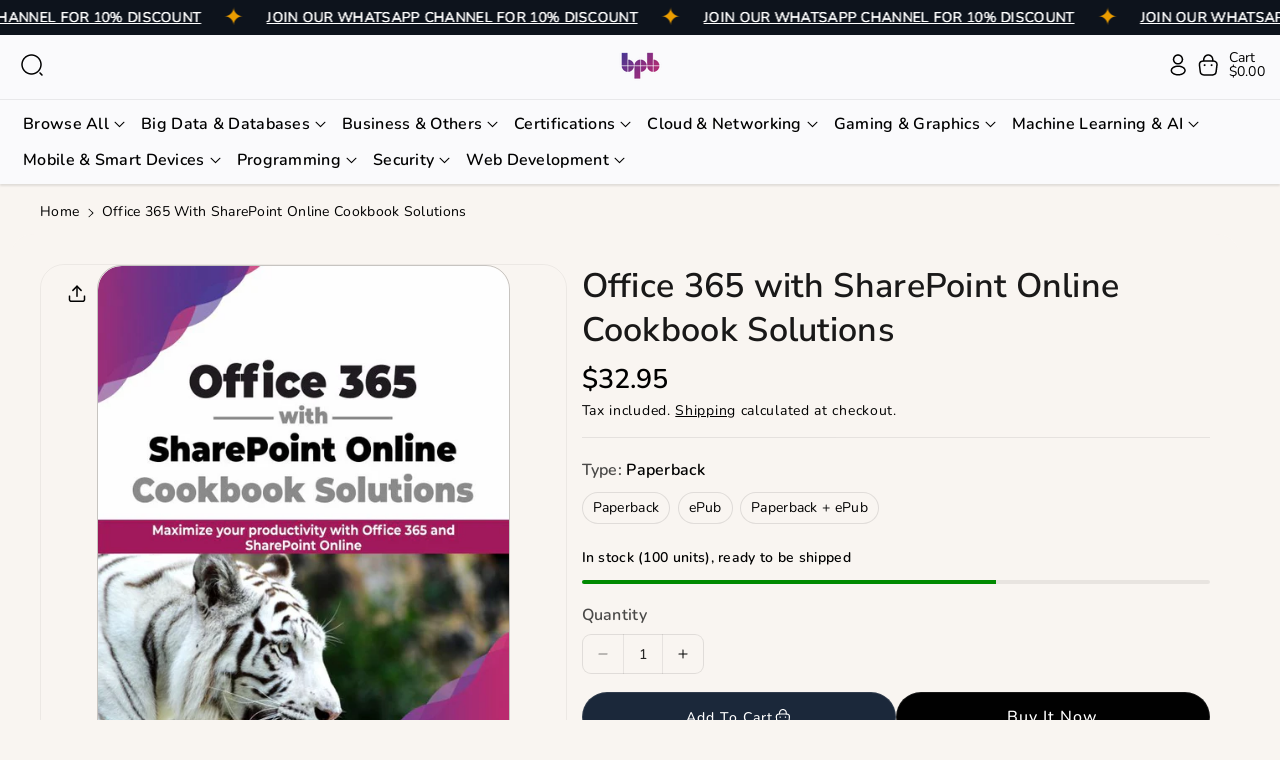

--- FILE ---
content_type: text/html; charset=utf-8
request_url: https://bpbonline.com/en-gb/products/office-365-with-sharepoint-online-cookbook-solutions
body_size: 39487
content:
<!doctype html>
<html class="no-js" lang="en">
  <head>
    <meta charset="utf-8">
    <meta http-equiv="X-UA-Compatible" content="IE=edge">
    <meta name="viewport" content="width=device-width,initial-scale=1">
    <meta name="theme-color" content="">
    <link rel="canonical" href="https://bpbonline.com/en-gb/products/office-365-with-sharepoint-online-cookbook-solutions">
    <link rel="preconnect" href="https://cdn.shopify.com" crossorigin><link rel="icon" type="image/png" href="//bpbonline.com/cdn/shop/files/BPB_Logo_2.png?crop=center&height=32&v=1750412836&width=32"><link rel="preconnect" href="https://fonts.shopifycdn.com" crossorigin><title>
      Office 365 with SharePoint Online Cookbook Solutions
 &ndash; BPB Online</title>

    
      <meta name="description" content="FREE PREVIEWISBN: 9789355518392eISBN: 9789355518415Authors: Alex PollardRights: WorldwidePublishing Date: 16th Jun 2023Pages: 438Dimension: 7.5*9.25 InchesBook Type: Paperback">
    

    

<meta property="og:site_name" content="BPB Online">
<meta property="og:url" content="https://bpbonline.com/en-gb/products/office-365-with-sharepoint-online-cookbook-solutions">
<meta property="og:title" content="Office 365 with SharePoint Online Cookbook Solutions">
<meta property="og:type" content="product">
<meta property="og:description" content="FREE PREVIEWISBN: 9789355518392eISBN: 9789355518415Authors: Alex PollardRights: WorldwidePublishing Date: 16th Jun 2023Pages: 438Dimension: 7.5*9.25 InchesBook Type: Paperback"><meta property="og:image" content="http://bpbonline.com/cdn/shop/files/849_Epub.jpg?v=1755669717">
  <meta property="og:image:secure_url" content="https://bpbonline.com/cdn/shop/files/849_Epub.jpg?v=1755669717">
  <meta property="og:image:width" content="600">
  <meta property="og:image:height" content="800"><meta property="og:price:amount" content="19.95">
  <meta property="og:price:currency" content="USD"><meta name="twitter:site" content="@bpbonline"><meta name="twitter:card" content="summary_large_image">
<meta name="twitter:title" content="Office 365 with SharePoint Online Cookbook Solutions">
<meta name="twitter:description" content="FREE PREVIEWISBN: 9789355518392eISBN: 9789355518415Authors: Alex PollardRights: WorldwidePublishing Date: 16th Jun 2023Pages: 438Dimension: 7.5*9.25 InchesBook Type: Paperback">


    <script src="//bpbonline.com/cdn/shop/t/23/assets/constants.js?v=104451739851273995741754380460" defer="defer"></script>
    <script src="//bpbonline.com/cdn/shop/t/23/assets/pubsub.js?v=2921868252632587581754380460" defer="defer"></script>
    <script src="//bpbonline.com/cdn/shop/t/23/assets/global.js?v=178462278930623526551754380460" defer="defer"></script>
    <script src="//bpbonline.com/cdn/shop/t/23/assets/product-info.js?v=5885740407794573861754380460" defer="defer"></script>
    <script src="//bpbonline.com/cdn/shop/t/23/assets/product-model.js?v=177091994407974843491754380460" defer></script><script src="//bpbonline.com/cdn/shop/t/23/assets/animations.js?v=88693664871331136111754380459" defer="defer"></script><script>window.performance && window.performance.mark && window.performance.mark('shopify.content_for_header.start');</script><meta name="google-site-verification" content="rkosws3e5ci79qrPsWbvUJgevE_CB6903VLQT0eZg7A">
<meta id="shopify-digital-wallet" name="shopify-digital-wallet" content="/51400147144/digital_wallets/dialog">
<meta name="shopify-checkout-api-token" content="1733f697cba25762b2aa72a80aed4090">
<meta id="in-context-paypal-metadata" data-shop-id="51400147144" data-venmo-supported="false" data-environment="production" data-locale="en_US" data-paypal-v4="true" data-currency="USD">
<link rel="alternate" hreflang="x-default" href="https://bpbonline.com/products/office-365-with-sharepoint-online-cookbook-solutions">
<link rel="alternate" hreflang="en" href="https://bpbonline.com/products/office-365-with-sharepoint-online-cookbook-solutions">
<link rel="alternate" hreflang="en-FR" href="https://bpbonline.com/en-fr/products/office-365-with-sharepoint-online-cookbook-solutions">
<link rel="alternate" hreflang="en-GB" href="https://bpbonline.com/en-gb/products/office-365-with-sharepoint-online-cookbook-solutions">
<link rel="alternate" type="application/json+oembed" href="https://bpbonline.com/en-gb/products/office-365-with-sharepoint-online-cookbook-solutions.oembed">
<script async="async" src="/checkouts/internal/preloads.js?locale=en-GB"></script>
<script id="shopify-features" type="application/json">{"accessToken":"1733f697cba25762b2aa72a80aed4090","betas":["rich-media-storefront-analytics"],"domain":"bpbonline.com","predictiveSearch":true,"shopId":51400147144,"locale":"en"}</script>
<script>var Shopify = Shopify || {};
Shopify.shop = "bpbusa.myshopify.com";
Shopify.locale = "en";
Shopify.currency = {"active":"USD","rate":"1.0"};
Shopify.country = "GB";
Shopify.theme = {"name":"Cello 3.0.1","id":142145224904,"schema_name":"Cello","schema_version":"3.0.1","theme_store_id":2328,"role":"main"};
Shopify.theme.handle = "null";
Shopify.theme.style = {"id":null,"handle":null};
Shopify.cdnHost = "bpbonline.com/cdn";
Shopify.routes = Shopify.routes || {};
Shopify.routes.root = "/en-gb/";</script>
<script type="module">!function(o){(o.Shopify=o.Shopify||{}).modules=!0}(window);</script>
<script>!function(o){function n(){var o=[];function n(){o.push(Array.prototype.slice.apply(arguments))}return n.q=o,n}var t=o.Shopify=o.Shopify||{};t.loadFeatures=n(),t.autoloadFeatures=n()}(window);</script>
<script id="shop-js-analytics" type="application/json">{"pageType":"product"}</script>
<script defer="defer" async type="module" src="//bpbonline.com/cdn/shopifycloud/shop-js/modules/v2/client.init-shop-cart-sync_BN7fPSNr.en.esm.js"></script>
<script defer="defer" async type="module" src="//bpbonline.com/cdn/shopifycloud/shop-js/modules/v2/chunk.common_Cbph3Kss.esm.js"></script>
<script defer="defer" async type="module" src="//bpbonline.com/cdn/shopifycloud/shop-js/modules/v2/chunk.modal_DKumMAJ1.esm.js"></script>
<script type="module">
  await import("//bpbonline.com/cdn/shopifycloud/shop-js/modules/v2/client.init-shop-cart-sync_BN7fPSNr.en.esm.js");
await import("//bpbonline.com/cdn/shopifycloud/shop-js/modules/v2/chunk.common_Cbph3Kss.esm.js");
await import("//bpbonline.com/cdn/shopifycloud/shop-js/modules/v2/chunk.modal_DKumMAJ1.esm.js");

  window.Shopify.SignInWithShop?.initShopCartSync?.({"fedCMEnabled":true,"windoidEnabled":true});

</script>
<script>(function() {
  var isLoaded = false;
  function asyncLoad() {
    if (isLoaded) return;
    isLoaded = true;
    var urls = ["https:\/\/cdn.shopify.com\/s\/files\/1\/0514\/0014\/7144\/t\/3\/assets\/globo.filter.init.js?shop=bpbusa.myshopify.com","\/\/social-login.oxiapps.com\/api\/init?vt=928349\u0026shop=bpbusa.myshopify.com","https:\/\/seo.apps.avada.io\/avada-seo-installed.js?shop=bpbusa.myshopify.com"];
    for (var i = 0; i < urls.length; i++) {
      var s = document.createElement('script');
      s.type = 'text/javascript';
      s.async = true;
      s.src = urls[i];
      var x = document.getElementsByTagName('script')[0];
      x.parentNode.insertBefore(s, x);
    }
  };
  if(window.attachEvent) {
    window.attachEvent('onload', asyncLoad);
  } else {
    window.addEventListener('load', asyncLoad, false);
  }
})();</script>
<script id="__st">var __st={"a":51400147144,"offset":-18000,"reqid":"08c3d8c7-7c6a-40d0-8ba3-8590295f157c-1769915329","pageurl":"bpbonline.com\/en-gb\/products\/office-365-with-sharepoint-online-cookbook-solutions","u":"4c4b029dc352","p":"product","rtyp":"product","rid":7570639978696};</script>
<script>window.ShopifyPaypalV4VisibilityTracking = true;</script>
<script id="captcha-bootstrap">!function(){'use strict';const t='contact',e='account',n='new_comment',o=[[t,t],['blogs',n],['comments',n],[t,'customer']],c=[[e,'customer_login'],[e,'guest_login'],[e,'recover_customer_password'],[e,'create_customer']],r=t=>t.map((([t,e])=>`form[action*='/${t}']:not([data-nocaptcha='true']) input[name='form_type'][value='${e}']`)).join(','),a=t=>()=>t?[...document.querySelectorAll(t)].map((t=>t.form)):[];function s(){const t=[...o],e=r(t);return a(e)}const i='password',u='form_key',d=['recaptcha-v3-token','g-recaptcha-response','h-captcha-response',i],f=()=>{try{return window.sessionStorage}catch{return}},m='__shopify_v',_=t=>t.elements[u];function p(t,e,n=!1){try{const o=window.sessionStorage,c=JSON.parse(o.getItem(e)),{data:r}=function(t){const{data:e,action:n}=t;return t[m]||n?{data:e,action:n}:{data:t,action:n}}(c);for(const[e,n]of Object.entries(r))t.elements[e]&&(t.elements[e].value=n);n&&o.removeItem(e)}catch(o){console.error('form repopulation failed',{error:o})}}const l='form_type',E='cptcha';function T(t){t.dataset[E]=!0}const w=window,h=w.document,L='Shopify',v='ce_forms',y='captcha';let A=!1;((t,e)=>{const n=(g='f06e6c50-85a8-45c8-87d0-21a2b65856fe',I='https://cdn.shopify.com/shopifycloud/storefront-forms-hcaptcha/ce_storefront_forms_captcha_hcaptcha.v1.5.2.iife.js',D={infoText:'Protected by hCaptcha',privacyText:'Privacy',termsText:'Terms'},(t,e,n)=>{const o=w[L][v],c=o.bindForm;if(c)return c(t,g,e,D).then(n);var r;o.q.push([[t,g,e,D],n]),r=I,A||(h.body.append(Object.assign(h.createElement('script'),{id:'captcha-provider',async:!0,src:r})),A=!0)});var g,I,D;w[L]=w[L]||{},w[L][v]=w[L][v]||{},w[L][v].q=[],w[L][y]=w[L][y]||{},w[L][y].protect=function(t,e){n(t,void 0,e),T(t)},Object.freeze(w[L][y]),function(t,e,n,w,h,L){const[v,y,A,g]=function(t,e,n){const i=e?o:[],u=t?c:[],d=[...i,...u],f=r(d),m=r(i),_=r(d.filter((([t,e])=>n.includes(e))));return[a(f),a(m),a(_),s()]}(w,h,L),I=t=>{const e=t.target;return e instanceof HTMLFormElement?e:e&&e.form},D=t=>v().includes(t);t.addEventListener('submit',(t=>{const e=I(t);if(!e)return;const n=D(e)&&!e.dataset.hcaptchaBound&&!e.dataset.recaptchaBound,o=_(e),c=g().includes(e)&&(!o||!o.value);(n||c)&&t.preventDefault(),c&&!n&&(function(t){try{if(!f())return;!function(t){const e=f();if(!e)return;const n=_(t);if(!n)return;const o=n.value;o&&e.removeItem(o)}(t);const e=Array.from(Array(32),(()=>Math.random().toString(36)[2])).join('');!function(t,e){_(t)||t.append(Object.assign(document.createElement('input'),{type:'hidden',name:u})),t.elements[u].value=e}(t,e),function(t,e){const n=f();if(!n)return;const o=[...t.querySelectorAll(`input[type='${i}']`)].map((({name:t})=>t)),c=[...d,...o],r={};for(const[a,s]of new FormData(t).entries())c.includes(a)||(r[a]=s);n.setItem(e,JSON.stringify({[m]:1,action:t.action,data:r}))}(t,e)}catch(e){console.error('failed to persist form',e)}}(e),e.submit())}));const S=(t,e)=>{t&&!t.dataset[E]&&(n(t,e.some((e=>e===t))),T(t))};for(const o of['focusin','change'])t.addEventListener(o,(t=>{const e=I(t);D(e)&&S(e,y())}));const B=e.get('form_key'),M=e.get(l),P=B&&M;t.addEventListener('DOMContentLoaded',(()=>{const t=y();if(P)for(const e of t)e.elements[l].value===M&&p(e,B);[...new Set([...A(),...v().filter((t=>'true'===t.dataset.shopifyCaptcha))])].forEach((e=>S(e,t)))}))}(h,new URLSearchParams(w.location.search),n,t,e,['guest_login'])})(!0,!0)}();</script>
<script integrity="sha256-4kQ18oKyAcykRKYeNunJcIwy7WH5gtpwJnB7kiuLZ1E=" data-source-attribution="shopify.loadfeatures" defer="defer" src="//bpbonline.com/cdn/shopifycloud/storefront/assets/storefront/load_feature-a0a9edcb.js" crossorigin="anonymous"></script>
<script data-source-attribution="shopify.dynamic_checkout.dynamic.init">var Shopify=Shopify||{};Shopify.PaymentButton=Shopify.PaymentButton||{isStorefrontPortableWallets:!0,init:function(){window.Shopify.PaymentButton.init=function(){};var t=document.createElement("script");t.src="https://bpbonline.com/cdn/shopifycloud/portable-wallets/latest/portable-wallets.en.js",t.type="module",document.head.appendChild(t)}};
</script>
<script data-source-attribution="shopify.dynamic_checkout.buyer_consent">
  function portableWalletsHideBuyerConsent(e){var t=document.getElementById("shopify-buyer-consent"),n=document.getElementById("shopify-subscription-policy-button");t&&n&&(t.classList.add("hidden"),t.setAttribute("aria-hidden","true"),n.removeEventListener("click",e))}function portableWalletsShowBuyerConsent(e){var t=document.getElementById("shopify-buyer-consent"),n=document.getElementById("shopify-subscription-policy-button");t&&n&&(t.classList.remove("hidden"),t.removeAttribute("aria-hidden"),n.addEventListener("click",e))}window.Shopify?.PaymentButton&&(window.Shopify.PaymentButton.hideBuyerConsent=portableWalletsHideBuyerConsent,window.Shopify.PaymentButton.showBuyerConsent=portableWalletsShowBuyerConsent);
</script>
<script>
  function portableWalletsCleanup(e){e&&e.src&&console.error("Failed to load portable wallets script "+e.src);var t=document.querySelectorAll("shopify-accelerated-checkout .shopify-payment-button__skeleton, shopify-accelerated-checkout-cart .wallet-cart-button__skeleton"),e=document.getElementById("shopify-buyer-consent");for(let e=0;e<t.length;e++)t[e].remove();e&&e.remove()}function portableWalletsNotLoadedAsModule(e){e instanceof ErrorEvent&&"string"==typeof e.message&&e.message.includes("import.meta")&&"string"==typeof e.filename&&e.filename.includes("portable-wallets")&&(window.removeEventListener("error",portableWalletsNotLoadedAsModule),window.Shopify.PaymentButton.failedToLoad=e,"loading"===document.readyState?document.addEventListener("DOMContentLoaded",window.Shopify.PaymentButton.init):window.Shopify.PaymentButton.init())}window.addEventListener("error",portableWalletsNotLoadedAsModule);
</script>

<script type="module" src="https://bpbonline.com/cdn/shopifycloud/portable-wallets/latest/portable-wallets.en.js" onError="portableWalletsCleanup(this)" crossorigin="anonymous"></script>
<script nomodule>
  document.addEventListener("DOMContentLoaded", portableWalletsCleanup);
</script>

<link id="shopify-accelerated-checkout-styles" rel="stylesheet" media="screen" href="https://bpbonline.com/cdn/shopifycloud/portable-wallets/latest/accelerated-checkout-backwards-compat.css" crossorigin="anonymous">
<style id="shopify-accelerated-checkout-cart">
        #shopify-buyer-consent {
  margin-top: 1em;
  display: inline-block;
  width: 100%;
}

#shopify-buyer-consent.hidden {
  display: none;
}

#shopify-subscription-policy-button {
  background: none;
  border: none;
  padding: 0;
  text-decoration: underline;
  font-size: inherit;
  cursor: pointer;
}

#shopify-subscription-policy-button::before {
  box-shadow: none;
}

      </style>

<script>window.performance && window.performance.mark && window.performance.mark('shopify.content_for_header.end');</script>


    <style data-shopify>
      @font-face {
  font-family: Nunito;
  font-weight: 400;
  font-style: normal;
  font-display: swap;
  src: url("//bpbonline.com/cdn/fonts/nunito/nunito_n4.fc49103dc396b42cae9460289072d384b6c6eb63.woff2") format("woff2"),
       url("//bpbonline.com/cdn/fonts/nunito/nunito_n4.5d26d13beeac3116db2479e64986cdeea4c8fbdd.woff") format("woff");
}


      @font-face {
  font-family: Nunito;
  font-weight: 500;
  font-style: normal;
  font-display: swap;
  src: url("//bpbonline.com/cdn/fonts/nunito/nunito_n5.a0f0edcf8fc7e6ef641de980174adff4690e50c2.woff2") format("woff2"),
       url("//bpbonline.com/cdn/fonts/nunito/nunito_n5.b31690ac83c982675aeba15b7e6c0a6ec38755b3.woff") format("woff");
}

      @font-face {
  font-family: Nunito;
  font-weight: 600;
  font-style: normal;
  font-display: swap;
  src: url("//bpbonline.com/cdn/fonts/nunito/nunito_n6.1a6c50dce2e2b3b0d31e02dbd9146b5064bea503.woff2") format("woff2"),
       url("//bpbonline.com/cdn/fonts/nunito/nunito_n6.6b124f3eac46044b98c99f2feb057208e260962f.woff") format("woff");
}

      @font-face {
  font-family: Nunito;
  font-weight: 700;
  font-style: normal;
  font-display: swap;
  src: url("//bpbonline.com/cdn/fonts/nunito/nunito_n7.37cf9b8cf43b3322f7e6e13ad2aad62ab5dc9109.woff2") format("woff2"),
       url("//bpbonline.com/cdn/fonts/nunito/nunito_n7.45cfcfadc6630011252d54d5f5a2c7c98f60d5de.woff") format("woff");
}


      @font-face {
  font-family: Nunito;
  font-weight: 400;
  font-style: italic;
  font-display: swap;
  src: url("//bpbonline.com/cdn/fonts/nunito/nunito_i4.fd53bf99043ab6c570187ed42d1b49192135de96.woff2") format("woff2"),
       url("//bpbonline.com/cdn/fonts/nunito/nunito_i4.cb3876a003a73aaae5363bb3e3e99d45ec598cc6.woff") format("woff");
}

      @font-face {
  font-family: Nunito;
  font-weight: 700;
  font-style: italic;
  font-display: swap;
  src: url("//bpbonline.com/cdn/fonts/nunito/nunito_i7.3f8ba2027bc9ceb1b1764ecab15bae73f86c4632.woff2") format("woff2"),
       url("//bpbonline.com/cdn/fonts/nunito/nunito_i7.82bfb5f86ec77ada3c9f660da22064c2e46e1469.woff") format("woff");
}

      @font-face {
  font-family: "Nunito Sans";
  font-weight: 600;
  font-style: normal;
  font-display: swap;
  src: url("//bpbonline.com/cdn/fonts/nunito_sans/nunitosans_n6.6e9464eba570101a53130c8130a9e17a8eb55c21.woff2") format("woff2"),
       url("//bpbonline.com/cdn/fonts/nunito_sans/nunitosans_n6.25a0ac0c0a8a26038c7787054dd6058dfbc20fa8.woff") format("woff");
}



      
        :root,
        .color-background-1 {
        --color-background: 249,245,241;
        
          --gradient-background: #f9f5f1;
        

        

        --color-foreground: 0,0,0;
        --color-background-contrast: 211,181,152;
        --color-shadow: 18,18,18;
        --color-link-hover: 27,40,58;
        --color-button: 27,40,58;
        --color-button-text: 255,255,255;
        --color-secondary-button: 249,245,241;
        --color-secondary-button-text: 27,40,58;
        --color-badge-foreground: 0,0,0;
        --color-badge-background: 249,245,241;
        --color-badge-border: 0,0,0;
        --color-button-hover-text: 255,255,255;
        --color-bg-button-hover: 0,0,0;
        --alpha-link: 0.9;
        --alpha-button-background: 1;
        --alpha-button-border: 1;
        --alpha-badge-border: 0.1;
        color: rgb(var(--color-foreground));
        background-color: rgb(var(--color-background));
        }
      
        
        .color-background-2 {
        --color-background: 255,187,64;
        
          --gradient-background: linear-gradient(307deg, rgba(56, 78, 197, 1), rgba(203, 68, 194, 1) 32%, rgba(203, 75, 173, 1) 71%, rgba(255, 201, 104, 1) 100%);
        

        

        --color-foreground: 255,255,255;
        --color-background-contrast: 192,123,0;
        --color-shadow: 18,18,18;
        --color-link-hover: 18,18,18;
        --color-button: 255,187,64;
        --color-button-text: 0,0,0;
        --color-secondary-button: 255,187,64;
        --color-secondary-button-text: 18,18,18;
        --color-badge-foreground: 255,255,255;
        --color-badge-background: 255,187,64;
        --color-badge-border: 255,255,255;
        --color-button-hover-text: 18,18,18;
        --color-bg-button-hover: 245,245,245;
        --alpha-link: 0.9;
        --alpha-button-background: 1;
        --alpha-button-border: 1;
        --alpha-badge-border: 0.1;
        color: rgb(var(--color-foreground));
        background-color: rgb(var(--color-background));
        }
      
        
        .color-inverse {
        --color-background: 250,250,252;
        
          --gradient-background: #fafafc;
        

        

        --color-foreground: 0,0,0;
        --color-background-contrast: 170,170,204;
        --color-shadow: 129,129,129;
        --color-link-hover: 27,40,58;
        --color-button: 27,40,58;
        --color-button-text: 255,255,255;
        --color-secondary-button: 250,250,252;
        --color-secondary-button-text: 27,40,58;
        --color-badge-foreground: 0,0,0;
        --color-badge-background: 250,250,252;
        --color-badge-border: 0,0,0;
        --color-button-hover-text: 255,255,255;
        --color-bg-button-hover: 0,0,0;
        --alpha-link: 0.9;
        --alpha-button-background: 1;
        --alpha-button-border: 1;
        --alpha-badge-border: 0.1;
        color: rgb(var(--color-foreground));
        background-color: rgb(var(--color-background));
        }
      
        
        .color-accent-1 {
        --color-background: 129,10,10;
        
          --gradient-background: linear-gradient(133deg, rgba(250, 220, 54, 1) 11%, rgba(254, 98, 146, 1) 49%, rgba(250, 220, 54, 1) 87%);
        

        

        --color-foreground: 255,255,255;
        --color-background-contrast: 153,12,12;
        --color-shadow: 18,18,18;
        --color-link-hover: 18,18,18;
        --color-button: 255,255,255;
        --color-button-text: 0,0,0;
        --color-secondary-button: 129,10,10;
        --color-secondary-button-text: 255,255,255;
        --color-badge-foreground: 255,255,255;
        --color-badge-background: 129,10,10;
        --color-badge-border: 255,255,255;
        --color-button-hover-text: 0,0,0;
        --color-bg-button-hover: 249,180,47;
        --alpha-link: 0.9;
        --alpha-button-background: 1;
        --alpha-button-border: 1;
        --alpha-badge-border: 0.1;
        color: rgb(var(--color-foreground));
        background-color: rgb(var(--color-background));
        }
      
        
        .color-accent-2 {
        --color-background: 13,19,28;
        
          --gradient-background: #0d131c;
        

        

        --color-foreground: 255,255,255;
        --color-background-contrast: 109,140,187;
        --color-shadow: 18,18,18;
        --color-link-hover: 255,255,255;
        --color-button: 255,255,255;
        --color-button-text: 0,0,0;
        --color-secondary-button: 13,19,28;
        --color-secondary-button-text: 255,255,255;
        --color-badge-foreground: 255,255,255;
        --color-badge-background: 13,19,28;
        --color-badge-border: 255,255,255;
        --color-button-hover-text: 255,255,255;
        --color-bg-button-hover: 27,40,58;
        --alpha-link: 0.9;
        --alpha-button-background: 1;
        --alpha-button-border: 1;
        --alpha-badge-border: 0.1;
        color: rgb(var(--color-foreground));
        background-color: rgb(var(--color-background));
        }
      
        
        .color-scheme-abe3bc68-5409-41dd-abcf-8f9ac474947a {
        --color-background: 245,245,245;
        
          --gradient-background: #f5f5f5;
        

        

        --color-foreground: 18,18,18;
        --color-background-contrast: 181,181,181;
        --color-shadow: 18,18,18;
        --color-link-hover: 249,180,47;
        --color-button: 0,0,0;
        --color-button-text: 255,255,255;
        --color-secondary-button: 245,245,245;
        --color-secondary-button-text: 249,180,47;
        --color-badge-foreground: 18,18,18;
        --color-badge-background: 245,245,245;
        --color-badge-border: 18,18,18;
        --color-button-hover-text: 0,0,0;
        --color-bg-button-hover: 249,180,47;
        --alpha-link: 0.9;
        --alpha-button-background: 1;
        --alpha-button-border: 1;
        --alpha-badge-border: 0.1;
        color: rgb(var(--color-foreground));
        background-color: rgb(var(--color-background));
        }
      
        
        .color-scheme-3afc76fd-ff14-4667-9c9c-7341154ec567 {
        --color-background: 255,255,255;
        
          --gradient-background: #ffffff;
        

        

        --color-foreground: 0,0,0;
        --color-background-contrast: 191,191,191;
        --color-shadow: 18,18,18;
        --color-link-hover: 27,40,58;
        --color-button: 27,40,58;
        --color-button-text: 255,255,255;
        --color-secondary-button: 255,255,255;
        --color-secondary-button-text: 27,40,58;
        --color-badge-foreground: 0,0,0;
        --color-badge-background: 255,255,255;
        --color-badge-border: 0,0,0;
        --color-button-hover-text: 255,255,255;
        --color-bg-button-hover: 0,0,0;
        --alpha-link: 0.9;
        --alpha-button-background: 1;
        --alpha-button-border: 1;
        --alpha-badge-border: 0.1;
        color: rgb(var(--color-foreground));
        background-color: rgb(var(--color-background));
        }
      
        
        .color-scheme-ac98db09-99a8-4c50-9e5f-a5a1ef78248d {
        --color-background: 249,245,241;
        
          --gradient-background: #f9f5f1;
        

        

        --color-foreground: 0,0,0;
        --color-background-contrast: 211,181,152;
        --color-shadow: 18,18,18;
        --color-link-hover: 27,40,58;
        --color-button: 27,40,58;
        --color-button-text: 255,255,255;
        --color-secondary-button: 249,245,241;
        --color-secondary-button-text: 27,40,58;
        --color-badge-foreground: 0,0,0;
        --color-badge-background: 249,245,241;
        --color-badge-border: 0,0,0;
        --color-button-hover-text: 255,255,255;
        --color-bg-button-hover: 0,0,0;
        --alpha-link: 0.9;
        --alpha-button-background: 1;
        --alpha-button-border: 1;
        --alpha-badge-border: 0.1;
        color: rgb(var(--color-foreground));
        background-color: rgb(var(--color-background));
        }
      

      body, .color-background-1, .color-background-2, .color-inverse, .color-accent-1, .color-accent-2, .color-scheme-abe3bc68-5409-41dd-abcf-8f9ac474947a, .color-scheme-3afc76fd-ff14-4667-9c9c-7341154ec567, .color-scheme-ac98db09-99a8-4c50-9e5f-a5a1ef78248d {
      background-color: rgb(var(--color-background));
      background: var(--gradient-background);
      }

      :root {
      --color-wbprogscolor: ;
      --border--color: #818181; 
      --border-width: 1px;
      --border-style: solid;
      --white-color: #ffffff;
      --discount-price-color: #df2c21;
      --font-body-family: Nunito, sans-serif;
      --font-body-style: normal;
      --font-body-weight: 400;
      --font-body-weight-medium: 500;
      --font-body-weight-semibold: 600;
      --font-body-weight-bold: 700;


      --font-heading-family: "Nunito Sans", sans-serif;
      --font-heading-style: normal;
      --font-heading-weight: 600; 
      --font-body-scale: 1.0;
      --font-heading-scale: 1.0;

        --media-padding: px;
        --media-border-opacity: 0.0;
        --media-border-width: 0px;
        --media-radius: 24px;
        --media-shadow-opacity: 0.0;
        --media-shadow-horizontal-offset: 0px;
        --media-shadow-vertical-offset: 0px;
        --media-shadow-blur-radius: 0px;
        --media-shadow-visible: 0;

        --page-width: 160rem;
        --page-width-margin: 0rem;

        --product-card-font-type: heading;
        --product-card-image-padding: 0.0rem;
        --product-card-corner-radius: 2.4rem;
        --product-card-text-alignment: center;
        --product-card-border-width: 0.1rem;
        --product-card-border-opacity: 0.1;
        --product-card-shadow-opacity: 0.0;
        --product-card-shadow-visible: 0;
        --product-card-shadow-horizontal-offset: 0.0rem;
        --product-card-shadow-vertical-offset: 0.0rem;
        --product-card-shadow-blur-radius: 0.0rem;

        --collection-card-font-type: body;
        --collection-card-image-padding: 0.0rem;
        --collection-card-corner-radius: 2.0rem;
        --collection-card-text-alignment: center;
        --collection-card-border-width: 0.1rem;
        --collection-card-border-opacity: 0.05;
        --collection-card-shadow-opacity: 0.1;
        --collection-card-shadow-visible: 1;
        --collection-card-shadow-horizontal-offset: 0.0rem;
        --collection-card-shadow-vertical-offset: 0.0rem;
        --collection-card-shadow-blur-radius: 0.0rem;

        --blog-card-font-type: heading;
        --blog-card-image-padding: 1.6rem;
        --blog-card-corner-radius: 2.4rem;
        --blog-card-text-alignment: center;
        --blog-card-border-width: 0.1rem;
        --blog-card-border-opacity: 0.1;
        --blog-card-shadow-opacity: 0.0;
        --blog-card-shadow-visible: 0;
        --blog-card-shadow-horizontal-offset: 0.0rem;
        --blog-card-shadow-vertical-offset: 0.4rem;
        --blog-card-shadow-blur-radius: 0.5rem;

        --badge-corner-radius: 0.6rem;

        --popup-border-width: 1px;
        --popup-border-opacity: 0.1;
        --popup-corner-radius: 24px;
        --popup-shadow-opacity: 0.0;
        --popup-shadow-horizontal-offset: 0px;
        --popup-shadow-vertical-offset: 0px;
        --popup-shadow-blur-radius: 0px;

        --drawer-border-width: 1px;
        --drawer-border-opacity: 0.1;
        --drawer-corner-radius: 0px;
        --drawer-shadow-opacity: 0.0;
        --drawer-shadow-horizontal-offset: 0px;
        --drawer-shadow-vertical-offset: 0px;
        --drawer-shadow-blur-radius: 0px;

        --grid-desktop-vertical-spacing: 30px;
        --grid-desktop-horizontal-spacing: 30px;
        --grid-mobile-vertical-spacing: 15px;
        --grid-mobile-horizontal-spacing: 15px;

        --text-boxes-border-opacity: 0.1;
        --text-boxes-border-width: 1px;
        --text-boxes-radius: 24px;
        --text-boxes-shadow-opacity: 0.0;
        --text-boxes-shadow-visible: 0;
        --text-boxes-shadow-horizontal-offset: 0px;
        --text-boxes-shadow-vertical-offset: 0px;
        --text-boxes-shadow-blur-radius: 0px;

        --bg-radius: 24px;

        --buttons-radius: 38px;
        --buttons-radius-outset: 39px;
        --buttons-border-width: 1px;
        --buttons-border-opacity: 0.05;
        --buttons-shadow-opacity: 0.0;
        --buttons-shadow-visible: 0;
        --buttons-shadow-horizontal-offset: 0px;
        --buttons-shadow-vertical-offset: 0px;
        --buttons-shadow-blur-radius: 0px;
        --buttons-border-offset: 0.3px;

        --inputs-radius: 24px;
        --inputs-border-width: 1px;
        --inputs-border-opacity: 0.1;
        --inputs-shadow-opacity: 0.0;
        --inputs-shadow-horizontal-offset: 0px;
        --inputs-margin-offset: 0px;
        --inputs-shadow-vertical-offset: 0px;
        --inputs-shadow-blur-radius: 0px;
        --inputs-radius-outset: 25px;

        --variant-pills-radius: 20px;
        --variant-pills-border-width: 1px;
        --variant-pills-border-opacity: 0.1;
        --variant-pills-shadow-opacity: 0.0;
        --variant-pills-shadow-horizontal-offset: 0px;
        --variant-pills-shadow-vertical-offset: 0px;
        --variant-pills-shadow-blur-radius: 0px;

        --sale-bg-color: #0273ed;
        --sale-text-color: #ffffff;
        
        --percentage-sale-bg-color: #df2c21;
        --percentage-sale-text-color: #ffffff;

        --new-bg-color: #62e483;
        --new-text-color: #000000;

        --soldout-bg-color: #ffffff;
        --soldout-text-color: #000000;
      }
      *,
      *::before,
      *::after {
        box-sizing: inherit;
      }
      html {
        box-sizing: border-box;
        font-size: calc(var(--font-body-scale) * 62.5%);
        height: 100%;
      }
      body {
        font-size: calc(var(--font-body-scale) * 14px);
        font-family: var(--font-body-family);
        font-style: var(--font-body-style);
        font-weight: var(--font-body-weight);
        color: rgb(var(--color-foreground));
        /* display: grid;
        grid-template-rows: auto auto auto 1fr auto auto; */
        grid-template-columns: 100%;
        min-height: 100%;
        margin: 0;
        line-height: calc(1 + 0.8 / var(--font-body-scale));
      }
      
        .product-card-wrapper .card__heading{
          font-family: var(--font-heading-family);
        }
      
      
        .collection-card-wrapper .card__heading{
          font-family: var(--font-body-family);
        }
        
      
        .header-wrapper .blog_title, 
        .article-card-wrapper .card__heading{
          font-family: var(--font-heading-family);
        }
      
    </style> 
    <link href="//bpbonline.com/cdn/shop/t/23/assets/base.css?v=5378087113183551151754380459" rel="stylesheet" type="text/css" media="all" />
<link rel="preload" as="font" href="//bpbonline.com/cdn/fonts/nunito/nunito_n4.fc49103dc396b42cae9460289072d384b6c6eb63.woff2" type="font/woff2" crossorigin><link rel="preload" as="font" href="//bpbonline.com/cdn/fonts/nunito_sans/nunitosans_n6.6e9464eba570101a53130c8130a9e17a8eb55c21.woff2" type="font/woff2" crossorigin><script>document.documentElement.className = document.documentElement.className.replace('no-js', 'js');
    if (Shopify.designMode) {
      document.documentElement.classList.add('shopify-design-mode');
    } 
    </script>
  <link href="https://monorail-edge.shopifysvc.com" rel="dns-prefetch">
<script>(function(){if ("sendBeacon" in navigator && "performance" in window) {try {var session_token_from_headers = performance.getEntriesByType('navigation')[0].serverTiming.find(x => x.name == '_s').description;} catch {var session_token_from_headers = undefined;}var session_cookie_matches = document.cookie.match(/_shopify_s=([^;]*)/);var session_token_from_cookie = session_cookie_matches && session_cookie_matches.length === 2 ? session_cookie_matches[1] : "";var session_token = session_token_from_headers || session_token_from_cookie || "";function handle_abandonment_event(e) {var entries = performance.getEntries().filter(function(entry) {return /monorail-edge.shopifysvc.com/.test(entry.name);});if (!window.abandonment_tracked && entries.length === 0) {window.abandonment_tracked = true;var currentMs = Date.now();var navigation_start = performance.timing.navigationStart;var payload = {shop_id: 51400147144,url: window.location.href,navigation_start,duration: currentMs - navigation_start,session_token,page_type: "product"};window.navigator.sendBeacon("https://monorail-edge.shopifysvc.com/v1/produce", JSON.stringify({schema_id: "online_store_buyer_site_abandonment/1.1",payload: payload,metadata: {event_created_at_ms: currentMs,event_sent_at_ms: currentMs}}));}}window.addEventListener('pagehide', handle_abandonment_event);}}());</script>
<script id="web-pixels-manager-setup">(function e(e,d,r,n,o){if(void 0===o&&(o={}),!Boolean(null===(a=null===(i=window.Shopify)||void 0===i?void 0:i.analytics)||void 0===a?void 0:a.replayQueue)){var i,a;window.Shopify=window.Shopify||{};var t=window.Shopify;t.analytics=t.analytics||{};var s=t.analytics;s.replayQueue=[],s.publish=function(e,d,r){return s.replayQueue.push([e,d,r]),!0};try{self.performance.mark("wpm:start")}catch(e){}var l=function(){var e={modern:/Edge?\/(1{2}[4-9]|1[2-9]\d|[2-9]\d{2}|\d{4,})\.\d+(\.\d+|)|Firefox\/(1{2}[4-9]|1[2-9]\d|[2-9]\d{2}|\d{4,})\.\d+(\.\d+|)|Chrom(ium|e)\/(9{2}|\d{3,})\.\d+(\.\d+|)|(Maci|X1{2}).+ Version\/(15\.\d+|(1[6-9]|[2-9]\d|\d{3,})\.\d+)([,.]\d+|)( \(\w+\)|)( Mobile\/\w+|) Safari\/|Chrome.+OPR\/(9{2}|\d{3,})\.\d+\.\d+|(CPU[ +]OS|iPhone[ +]OS|CPU[ +]iPhone|CPU IPhone OS|CPU iPad OS)[ +]+(15[._]\d+|(1[6-9]|[2-9]\d|\d{3,})[._]\d+)([._]\d+|)|Android:?[ /-](13[3-9]|1[4-9]\d|[2-9]\d{2}|\d{4,})(\.\d+|)(\.\d+|)|Android.+Firefox\/(13[5-9]|1[4-9]\d|[2-9]\d{2}|\d{4,})\.\d+(\.\d+|)|Android.+Chrom(ium|e)\/(13[3-9]|1[4-9]\d|[2-9]\d{2}|\d{4,})\.\d+(\.\d+|)|SamsungBrowser\/([2-9]\d|\d{3,})\.\d+/,legacy:/Edge?\/(1[6-9]|[2-9]\d|\d{3,})\.\d+(\.\d+|)|Firefox\/(5[4-9]|[6-9]\d|\d{3,})\.\d+(\.\d+|)|Chrom(ium|e)\/(5[1-9]|[6-9]\d|\d{3,})\.\d+(\.\d+|)([\d.]+$|.*Safari\/(?![\d.]+ Edge\/[\d.]+$))|(Maci|X1{2}).+ Version\/(10\.\d+|(1[1-9]|[2-9]\d|\d{3,})\.\d+)([,.]\d+|)( \(\w+\)|)( Mobile\/\w+|) Safari\/|Chrome.+OPR\/(3[89]|[4-9]\d|\d{3,})\.\d+\.\d+|(CPU[ +]OS|iPhone[ +]OS|CPU[ +]iPhone|CPU IPhone OS|CPU iPad OS)[ +]+(10[._]\d+|(1[1-9]|[2-9]\d|\d{3,})[._]\d+)([._]\d+|)|Android:?[ /-](13[3-9]|1[4-9]\d|[2-9]\d{2}|\d{4,})(\.\d+|)(\.\d+|)|Mobile Safari.+OPR\/([89]\d|\d{3,})\.\d+\.\d+|Android.+Firefox\/(13[5-9]|1[4-9]\d|[2-9]\d{2}|\d{4,})\.\d+(\.\d+|)|Android.+Chrom(ium|e)\/(13[3-9]|1[4-9]\d|[2-9]\d{2}|\d{4,})\.\d+(\.\d+|)|Android.+(UC? ?Browser|UCWEB|U3)[ /]?(15\.([5-9]|\d{2,})|(1[6-9]|[2-9]\d|\d{3,})\.\d+)\.\d+|SamsungBrowser\/(5\.\d+|([6-9]|\d{2,})\.\d+)|Android.+MQ{2}Browser\/(14(\.(9|\d{2,})|)|(1[5-9]|[2-9]\d|\d{3,})(\.\d+|))(\.\d+|)|K[Aa][Ii]OS\/(3\.\d+|([4-9]|\d{2,})\.\d+)(\.\d+|)/},d=e.modern,r=e.legacy,n=navigator.userAgent;return n.match(d)?"modern":n.match(r)?"legacy":"unknown"}(),u="modern"===l?"modern":"legacy",c=(null!=n?n:{modern:"",legacy:""})[u],f=function(e){return[e.baseUrl,"/wpm","/b",e.hashVersion,"modern"===e.buildTarget?"m":"l",".js"].join("")}({baseUrl:d,hashVersion:r,buildTarget:u}),m=function(e){var d=e.version,r=e.bundleTarget,n=e.surface,o=e.pageUrl,i=e.monorailEndpoint;return{emit:function(e){var a=e.status,t=e.errorMsg,s=(new Date).getTime(),l=JSON.stringify({metadata:{event_sent_at_ms:s},events:[{schema_id:"web_pixels_manager_load/3.1",payload:{version:d,bundle_target:r,page_url:o,status:a,surface:n,error_msg:t},metadata:{event_created_at_ms:s}}]});if(!i)return console&&console.warn&&console.warn("[Web Pixels Manager] No Monorail endpoint provided, skipping logging."),!1;try{return self.navigator.sendBeacon.bind(self.navigator)(i,l)}catch(e){}var u=new XMLHttpRequest;try{return u.open("POST",i,!0),u.setRequestHeader("Content-Type","text/plain"),u.send(l),!0}catch(e){return console&&console.warn&&console.warn("[Web Pixels Manager] Got an unhandled error while logging to Monorail."),!1}}}}({version:r,bundleTarget:l,surface:e.surface,pageUrl:self.location.href,monorailEndpoint:e.monorailEndpoint});try{o.browserTarget=l,function(e){var d=e.src,r=e.async,n=void 0===r||r,o=e.onload,i=e.onerror,a=e.sri,t=e.scriptDataAttributes,s=void 0===t?{}:t,l=document.createElement("script"),u=document.querySelector("head"),c=document.querySelector("body");if(l.async=n,l.src=d,a&&(l.integrity=a,l.crossOrigin="anonymous"),s)for(var f in s)if(Object.prototype.hasOwnProperty.call(s,f))try{l.dataset[f]=s[f]}catch(e){}if(o&&l.addEventListener("load",o),i&&l.addEventListener("error",i),u)u.appendChild(l);else{if(!c)throw new Error("Did not find a head or body element to append the script");c.appendChild(l)}}({src:f,async:!0,onload:function(){if(!function(){var e,d;return Boolean(null===(d=null===(e=window.Shopify)||void 0===e?void 0:e.analytics)||void 0===d?void 0:d.initialized)}()){var d=window.webPixelsManager.init(e)||void 0;if(d){var r=window.Shopify.analytics;r.replayQueue.forEach((function(e){var r=e[0],n=e[1],o=e[2];d.publishCustomEvent(r,n,o)})),r.replayQueue=[],r.publish=d.publishCustomEvent,r.visitor=d.visitor,r.initialized=!0}}},onerror:function(){return m.emit({status:"failed",errorMsg:"".concat(f," has failed to load")})},sri:function(e){var d=/^sha384-[A-Za-z0-9+/=]+$/;return"string"==typeof e&&d.test(e)}(c)?c:"",scriptDataAttributes:o}),m.emit({status:"loading"})}catch(e){m.emit({status:"failed",errorMsg:(null==e?void 0:e.message)||"Unknown error"})}}})({shopId: 51400147144,storefrontBaseUrl: "https://bpbonline.com",extensionsBaseUrl: "https://extensions.shopifycdn.com/cdn/shopifycloud/web-pixels-manager",monorailEndpoint: "https://monorail-edge.shopifysvc.com/unstable/produce_batch",surface: "storefront-renderer",enabledBetaFlags: ["2dca8a86"],webPixelsConfigList: [{"id":"440762568","configuration":"{\"config\":\"{\\\"pixel_id\\\":\\\"AW-643800385\\\",\\\"target_country\\\":\\\"US\\\",\\\"gtag_events\\\":[{\\\"type\\\":\\\"search\\\",\\\"action_label\\\":\\\"AW-643800385\\\/0KbMCNq10KMCEMG6_rIC\\\"},{\\\"type\\\":\\\"begin_checkout\\\",\\\"action_label\\\":\\\"AW-643800385\\\/4nkMCNe10KMCEMG6_rIC\\\"},{\\\"type\\\":\\\"view_item\\\",\\\"action_label\\\":[\\\"AW-643800385\\\/snqwCNG10KMCEMG6_rIC\\\",\\\"MC-Q2MN89JCDP\\\"]},{\\\"type\\\":\\\"purchase\\\",\\\"action_label\\\":[\\\"AW-643800385\\\/zMcwCM610KMCEMG6_rIC\\\",\\\"MC-Q2MN89JCDP\\\"]},{\\\"type\\\":\\\"page_view\\\",\\\"action_label\\\":[\\\"AW-643800385\\\/PNpPCMu10KMCEMG6_rIC\\\",\\\"MC-Q2MN89JCDP\\\"]},{\\\"type\\\":\\\"add_payment_info\\\",\\\"action_label\\\":\\\"AW-643800385\\\/JgqkCN210KMCEMG6_rIC\\\"},{\\\"type\\\":\\\"add_to_cart\\\",\\\"action_label\\\":\\\"AW-643800385\\\/ORvfCNS10KMCEMG6_rIC\\\"}],\\\"enable_monitoring_mode\\\":false}\"}","eventPayloadVersion":"v1","runtimeContext":"OPEN","scriptVersion":"b2a88bafab3e21179ed38636efcd8a93","type":"APP","apiClientId":1780363,"privacyPurposes":[],"dataSharingAdjustments":{"protectedCustomerApprovalScopes":["read_customer_address","read_customer_email","read_customer_name","read_customer_personal_data","read_customer_phone"]}},{"id":"158204104","configuration":"{\"pixel_id\":\"561688101484145\",\"pixel_type\":\"facebook_pixel\",\"metaapp_system_user_token\":\"-\"}","eventPayloadVersion":"v1","runtimeContext":"OPEN","scriptVersion":"ca16bc87fe92b6042fbaa3acc2fbdaa6","type":"APP","apiClientId":2329312,"privacyPurposes":["ANALYTICS","MARKETING","SALE_OF_DATA"],"dataSharingAdjustments":{"protectedCustomerApprovalScopes":["read_customer_address","read_customer_email","read_customer_name","read_customer_personal_data","read_customer_phone"]}},{"id":"shopify-app-pixel","configuration":"{}","eventPayloadVersion":"v1","runtimeContext":"STRICT","scriptVersion":"0450","apiClientId":"shopify-pixel","type":"APP","privacyPurposes":["ANALYTICS","MARKETING"]},{"id":"shopify-custom-pixel","eventPayloadVersion":"v1","runtimeContext":"LAX","scriptVersion":"0450","apiClientId":"shopify-pixel","type":"CUSTOM","privacyPurposes":["ANALYTICS","MARKETING"]}],isMerchantRequest: false,initData: {"shop":{"name":"BPB Online","paymentSettings":{"currencyCode":"USD"},"myshopifyDomain":"bpbusa.myshopify.com","countryCode":"IN","storefrontUrl":"https:\/\/bpbonline.com\/en-gb"},"customer":null,"cart":null,"checkout":null,"productVariants":[{"price":{"amount":32.95,"currencyCode":"USD"},"product":{"title":"Office 365 with SharePoint Online Cookbook Solutions","vendor":"Alex Pollard","id":"7570639978696","untranslatedTitle":"Office 365 with SharePoint Online Cookbook Solutions","url":"\/en-gb\/products\/office-365-with-sharepoint-online-cookbook-solutions","type":"Book"},"id":"42791288799432","image":{"src":"\/\/bpbonline.com\/cdn\/shop\/files\/849_Epub.jpg?v=1755669717"},"sku":"9789355518392","title":"Paperback","untranslatedTitle":"Paperback"},{"price":{"amount":19.95,"currencyCode":"USD"},"product":{"title":"Office 365 with SharePoint Online Cookbook Solutions","vendor":"Alex Pollard","id":"7570639978696","untranslatedTitle":"Office 365 with SharePoint Online Cookbook Solutions","url":"\/en-gb\/products\/office-365-with-sharepoint-online-cookbook-solutions","type":"Book"},"id":"44765100802248","image":{"src":"\/\/bpbonline.com\/cdn\/shop\/files\/849_Epub.jpg?v=1755669717"},"sku":"9789355518415","title":"ePub","untranslatedTitle":"ePub"},{"price":{"amount":42.95,"currencyCode":"USD"},"product":{"title":"Office 365 with SharePoint Online Cookbook Solutions","vendor":"Alex Pollard","id":"7570639978696","untranslatedTitle":"Office 365 with SharePoint Online Cookbook Solutions","url":"\/en-gb\/products\/office-365-with-sharepoint-online-cookbook-solutions","type":"Book"},"id":"44765100835016","image":{"src":"\/\/bpbonline.com\/cdn\/shop\/files\/849_Epub.jpg?v=1755669717"},"sku":"9789355518392","title":"Paperback + ePub","untranslatedTitle":"Paperback + ePub"}],"purchasingCompany":null},},"https://bpbonline.com/cdn","1d2a099fw23dfb22ep557258f5m7a2edbae",{"modern":"","legacy":""},{"shopId":"51400147144","storefrontBaseUrl":"https:\/\/bpbonline.com","extensionBaseUrl":"https:\/\/extensions.shopifycdn.com\/cdn\/shopifycloud\/web-pixels-manager","surface":"storefront-renderer","enabledBetaFlags":"[\"2dca8a86\"]","isMerchantRequest":"false","hashVersion":"1d2a099fw23dfb22ep557258f5m7a2edbae","publish":"custom","events":"[[\"page_viewed\",{}],[\"product_viewed\",{\"productVariant\":{\"price\":{\"amount\":32.95,\"currencyCode\":\"USD\"},\"product\":{\"title\":\"Office 365 with SharePoint Online Cookbook Solutions\",\"vendor\":\"Alex Pollard\",\"id\":\"7570639978696\",\"untranslatedTitle\":\"Office 365 with SharePoint Online Cookbook Solutions\",\"url\":\"\/en-gb\/products\/office-365-with-sharepoint-online-cookbook-solutions\",\"type\":\"Book\"},\"id\":\"42791288799432\",\"image\":{\"src\":\"\/\/bpbonline.com\/cdn\/shop\/files\/849_Epub.jpg?v=1755669717\"},\"sku\":\"9789355518392\",\"title\":\"Paperback\",\"untranslatedTitle\":\"Paperback\"}}]]"});</script><script>
  window.ShopifyAnalytics = window.ShopifyAnalytics || {};
  window.ShopifyAnalytics.meta = window.ShopifyAnalytics.meta || {};
  window.ShopifyAnalytics.meta.currency = 'USD';
  var meta = {"product":{"id":7570639978696,"gid":"gid:\/\/shopify\/Product\/7570639978696","vendor":"Alex Pollard","type":"Book","handle":"office-365-with-sharepoint-online-cookbook-solutions","variants":[{"id":42791288799432,"price":3295,"name":"Office 365 with SharePoint Online Cookbook Solutions - Paperback","public_title":"Paperback","sku":"9789355518392"},{"id":44765100802248,"price":1995,"name":"Office 365 with SharePoint Online Cookbook Solutions - ePub","public_title":"ePub","sku":"9789355518415"},{"id":44765100835016,"price":4295,"name":"Office 365 with SharePoint Online Cookbook Solutions - Paperback + ePub","public_title":"Paperback + ePub","sku":"9789355518392"}],"remote":false},"page":{"pageType":"product","resourceType":"product","resourceId":7570639978696,"requestId":"08c3d8c7-7c6a-40d0-8ba3-8590295f157c-1769915329"}};
  for (var attr in meta) {
    window.ShopifyAnalytics.meta[attr] = meta[attr];
  }
</script>
<script class="analytics">
  (function () {
    var customDocumentWrite = function(content) {
      var jquery = null;

      if (window.jQuery) {
        jquery = window.jQuery;
      } else if (window.Checkout && window.Checkout.$) {
        jquery = window.Checkout.$;
      }

      if (jquery) {
        jquery('body').append(content);
      }
    };

    var hasLoggedConversion = function(token) {
      if (token) {
        return document.cookie.indexOf('loggedConversion=' + token) !== -1;
      }
      return false;
    }

    var setCookieIfConversion = function(token) {
      if (token) {
        var twoMonthsFromNow = new Date(Date.now());
        twoMonthsFromNow.setMonth(twoMonthsFromNow.getMonth() + 2);

        document.cookie = 'loggedConversion=' + token + '; expires=' + twoMonthsFromNow;
      }
    }

    var trekkie = window.ShopifyAnalytics.lib = window.trekkie = window.trekkie || [];
    if (trekkie.integrations) {
      return;
    }
    trekkie.methods = [
      'identify',
      'page',
      'ready',
      'track',
      'trackForm',
      'trackLink'
    ];
    trekkie.factory = function(method) {
      return function() {
        var args = Array.prototype.slice.call(arguments);
        args.unshift(method);
        trekkie.push(args);
        return trekkie;
      };
    };
    for (var i = 0; i < trekkie.methods.length; i++) {
      var key = trekkie.methods[i];
      trekkie[key] = trekkie.factory(key);
    }
    trekkie.load = function(config) {
      trekkie.config = config || {};
      trekkie.config.initialDocumentCookie = document.cookie;
      var first = document.getElementsByTagName('script')[0];
      var script = document.createElement('script');
      script.type = 'text/javascript';
      script.onerror = function(e) {
        var scriptFallback = document.createElement('script');
        scriptFallback.type = 'text/javascript';
        scriptFallback.onerror = function(error) {
                var Monorail = {
      produce: function produce(monorailDomain, schemaId, payload) {
        var currentMs = new Date().getTime();
        var event = {
          schema_id: schemaId,
          payload: payload,
          metadata: {
            event_created_at_ms: currentMs,
            event_sent_at_ms: currentMs
          }
        };
        return Monorail.sendRequest("https://" + monorailDomain + "/v1/produce", JSON.stringify(event));
      },
      sendRequest: function sendRequest(endpointUrl, payload) {
        // Try the sendBeacon API
        if (window && window.navigator && typeof window.navigator.sendBeacon === 'function' && typeof window.Blob === 'function' && !Monorail.isIos12()) {
          var blobData = new window.Blob([payload], {
            type: 'text/plain'
          });

          if (window.navigator.sendBeacon(endpointUrl, blobData)) {
            return true;
          } // sendBeacon was not successful

        } // XHR beacon

        var xhr = new XMLHttpRequest();

        try {
          xhr.open('POST', endpointUrl);
          xhr.setRequestHeader('Content-Type', 'text/plain');
          xhr.send(payload);
        } catch (e) {
          console.log(e);
        }

        return false;
      },
      isIos12: function isIos12() {
        return window.navigator.userAgent.lastIndexOf('iPhone; CPU iPhone OS 12_') !== -1 || window.navigator.userAgent.lastIndexOf('iPad; CPU OS 12_') !== -1;
      }
    };
    Monorail.produce('monorail-edge.shopifysvc.com',
      'trekkie_storefront_load_errors/1.1',
      {shop_id: 51400147144,
      theme_id: 142145224904,
      app_name: "storefront",
      context_url: window.location.href,
      source_url: "//bpbonline.com/cdn/s/trekkie.storefront.c59ea00e0474b293ae6629561379568a2d7c4bba.min.js"});

        };
        scriptFallback.async = true;
        scriptFallback.src = '//bpbonline.com/cdn/s/trekkie.storefront.c59ea00e0474b293ae6629561379568a2d7c4bba.min.js';
        first.parentNode.insertBefore(scriptFallback, first);
      };
      script.async = true;
      script.src = '//bpbonline.com/cdn/s/trekkie.storefront.c59ea00e0474b293ae6629561379568a2d7c4bba.min.js';
      first.parentNode.insertBefore(script, first);
    };
    trekkie.load(
      {"Trekkie":{"appName":"storefront","development":false,"defaultAttributes":{"shopId":51400147144,"isMerchantRequest":null,"themeId":142145224904,"themeCityHash":"554061963248315514","contentLanguage":"en","currency":"USD","eventMetadataId":"1a4c9659-cf37-4268-b631-adbba2c41ba0"},"isServerSideCookieWritingEnabled":true,"monorailRegion":"shop_domain","enabledBetaFlags":["65f19447","b5387b81"]},"Session Attribution":{},"S2S":{"facebookCapiEnabled":true,"source":"trekkie-storefront-renderer","apiClientId":580111}}
    );

    var loaded = false;
    trekkie.ready(function() {
      if (loaded) return;
      loaded = true;

      window.ShopifyAnalytics.lib = window.trekkie;

      var originalDocumentWrite = document.write;
      document.write = customDocumentWrite;
      try { window.ShopifyAnalytics.merchantGoogleAnalytics.call(this); } catch(error) {};
      document.write = originalDocumentWrite;

      window.ShopifyAnalytics.lib.page(null,{"pageType":"product","resourceType":"product","resourceId":7570639978696,"requestId":"08c3d8c7-7c6a-40d0-8ba3-8590295f157c-1769915329","shopifyEmitted":true});

      var match = window.location.pathname.match(/checkouts\/(.+)\/(thank_you|post_purchase)/)
      var token = match? match[1]: undefined;
      if (!hasLoggedConversion(token)) {
        setCookieIfConversion(token);
        window.ShopifyAnalytics.lib.track("Viewed Product",{"currency":"USD","variantId":42791288799432,"productId":7570639978696,"productGid":"gid:\/\/shopify\/Product\/7570639978696","name":"Office 365 with SharePoint Online Cookbook Solutions - Paperback","price":"32.95","sku":"9789355518392","brand":"Alex Pollard","variant":"Paperback","category":"Book","nonInteraction":true,"remote":false},undefined,undefined,{"shopifyEmitted":true});
      window.ShopifyAnalytics.lib.track("monorail:\/\/trekkie_storefront_viewed_product\/1.1",{"currency":"USD","variantId":42791288799432,"productId":7570639978696,"productGid":"gid:\/\/shopify\/Product\/7570639978696","name":"Office 365 with SharePoint Online Cookbook Solutions - Paperback","price":"32.95","sku":"9789355518392","brand":"Alex Pollard","variant":"Paperback","category":"Book","nonInteraction":true,"remote":false,"referer":"https:\/\/bpbonline.com\/en-gb\/products\/office-365-with-sharepoint-online-cookbook-solutions"});
      }
    });


        var eventsListenerScript = document.createElement('script');
        eventsListenerScript.async = true;
        eventsListenerScript.src = "//bpbonline.com/cdn/shopifycloud/storefront/assets/shop_events_listener-3da45d37.js";
        document.getElementsByTagName('head')[0].appendChild(eventsListenerScript);

})();</script>
  <script>
  if (!window.ga || (window.ga && typeof window.ga !== 'function')) {
    window.ga = function ga() {
      (window.ga.q = window.ga.q || []).push(arguments);
      if (window.Shopify && window.Shopify.analytics && typeof window.Shopify.analytics.publish === 'function') {
        window.Shopify.analytics.publish("ga_stub_called", {}, {sendTo: "google_osp_migration"});
      }
      console.error("Shopify's Google Analytics stub called with:", Array.from(arguments), "\nSee https://help.shopify.com/manual/promoting-marketing/pixels/pixel-migration#google for more information.");
    };
    if (window.Shopify && window.Shopify.analytics && typeof window.Shopify.analytics.publish === 'function') {
      window.Shopify.analytics.publish("ga_stub_initialized", {}, {sendTo: "google_osp_migration"});
    }
  }
</script>
<script
  defer
  src="https://bpbonline.com/cdn/shopifycloud/perf-kit/shopify-perf-kit-3.1.0.min.js"
  data-application="storefront-renderer"
  data-shop-id="51400147144"
  data-render-region="gcp-us-central1"
  data-page-type="product"
  data-theme-instance-id="142145224904"
  data-theme-name="Cello"
  data-theme-version="3.0.1"
  data-monorail-region="shop_domain"
  data-resource-timing-sampling-rate="10"
  data-shs="true"
  data-shs-beacon="true"
  data-shs-export-with-fetch="true"
  data-shs-logs-sample-rate="1"
  data-shs-beacon-endpoint="https://bpbonline.com/api/collect"
></script>
</head>
  <body class="gradient  animate--hover-default page-product">
    <a class="skip-to-content-link button visually-hidden" href="#MainContent">
      Skip to content
    </a>
<link href="//bpbonline.com/cdn/shop/t/23/assets/quantity-popover.css?v=101562914230409978261754380460" rel="stylesheet" type="text/css" media="all" />
<script src="//bpbonline.com/cdn/shop/t/23/assets/cart.js?v=10461643663482453781754380459" defer="defer"></script>
<script src="//bpbonline.com/cdn/shop/t/23/assets/quantity-popover.js?v=146022844510511358091754380460" defer="defer"></script>
<script src="//bpbonline.com/cdn/shop/t/23/assets/product-form.js?v=45103815273503774601754380460" defer="defer"></script>
<style>
  .drawer {
    visibility: hidden;
  }
</style>

<cart-drawer class="drawer is-empty color-background-1 gradient">
  <div id="CartDrawer" class="cart-drawer">
    <div id="CartDrawer-Overlay" class="cart-drawer__overlay"></div>
    <div class="drawer__inner global-settings-drawer" role="dialog" aria-modal="true" aria-label="Shopping cart" tabindex="-1"><div class="drawer__inner-empty">
          <div class="cart-drawer__warnings center">
            <div class="cart-drawer__empty-content">
              <h2 class="cart__empty-text">Your cart is empty</h2>
              <button class="drawer__close" type="button" onclick="this.closest('cart-drawer').close()" aria-label="Close">
                <svg width="22" height="22" viewBox="0 0 19 19" fill="none" xmlns="http://www.w3.org/2000/svg" class="icon icon-close">
<path d="M18 1L1 18" stroke="" stroke-width="2" stroke-linecap="round" stroke-linejoin="round"/>
<path d="M1 1L18 18" stroke="" stroke-width="2" stroke-linecap="round" stroke-linejoin="round"/>
</svg>

              </button>
              <a href="/en-gb/collections/all" class="button">
                Continue shopping
              </a><p class="cart__login-title h3">Have an account?</p>
                <p class="cart__login-paragraph">
                  <a href="/en-gb/account/login" class="link underlined-link">Log in</a> to checkout faster.
                </p></div>
          </div></div><div class="drawer__header">
        <div class="drawer__heading">Shopping cart (0)</div>
        <button class="drawer__close" type="button" onclick="this.closest('cart-drawer').close()" aria-label="Close">
          <svg width="22" height="22" viewBox="0 0 19 19" fill="none" xmlns="http://www.w3.org/2000/svg" class="icon icon-close">
<path d="M18 1L1 18" stroke="" stroke-width="2" stroke-linecap="round" stroke-linejoin="round"/>
<path d="M1 1L18 18" stroke="" stroke-width="2" stroke-linecap="round" stroke-linejoin="round"/>
</svg>

        </button>
      </div>
     
      
<div class="wbship is-empty">
              
                Spent more <b><span class=money>$500.00</span></b> extra for free shipping!
              
            <div class="progress">
                <div class="determinate color-accent-1 gradient" style="width: 0%">
                </div>
            </div>
          </div>
        
        <cart-drawer-items class="is-empty">
          <form action="/en-gb/cart" id="CartDrawer-Form" class="cart__contents cart-drawer__form" method="post">
            <div id="CartDrawer-CartItems" class="drawer__contents js-contents"><p id="CartDrawer-LiveRegionText" class="visually-hidden" role="status"></p>
              <p id="CartDrawer-LineItemStatus" class="visually-hidden" aria-hidden="true" role="status">
                Loading...
              </p>
            </div>
            <div id="CartDrawer-CartErrors" role="alert"></div>
          </form>
        </cart-drawer-items>
        
<slider-component class="wbcartupsell "><p class="upshead">You might like</p><ul class="grid slider contains-card--product" id="Slider-" ><li class="cartupciner slider__slide upsellcollection" id="Slide--1">
                    <div class="card-wrapper wbproduct-container ">
                      <div class="card card--standard
                           card--text
                          
                          
                          
                          ">
                          <div class="wbimgblock card__inner">
                              <div class="dummysvg">Product image</div>
                          </div>
                          <div class="wbproductdes card__content">
                              <p class="product__vendor">Vendor</p>
                              <h3 class="card__heading">Example product title</h3>
                              
<div class="price" data-quantity-price-break-config="false">
	<div class="price__container"><div class="price__regular"><span class="visually-hidden visually-hidden--inline">Regular price</span>
        <span class="price-item price-item--regular">
          From <span class=money>$19.95</span>
        </span></div>
		<div class="price__sale">
			<span class="visually-hidden visually-hidden--inline">Sale price</span>
			<span class="price-item price-item--sale price-item--last">
        From <span class=money>$19.95</span>
      </span>
				<span class="visually-hidden visually-hidden--inline">Regular price</span>
				<span>
          <small class="price-item price-item--regular">
            
	            
            
          </small>
        </span></div>

		<small class="unit-price caption hidden">
			<span class="visually-hidden">Unit price</span>
			<span class="price-item price-item--last">
        <span class="cardunitp"></span>
        <span aria-hidden="true">/</span>
        <span class="visually-hidden">&nbsp;per&nbsp;</span>
        <span class="cardunitv">
        </span>
      </span>
		</small>
	</div></div>

                          </div>
                      </div>
                    </div>
                  </li><li class="cartupciner slider__slide upsellcollection" id="Slide--2">
                    <div class="card-wrapper wbproduct-container ">
                      <div class="card card--standard
                           card--text
                          
                          
                          
                          ">
                          <div class="wbimgblock card__inner">
                              <div class="dummysvg">Product image</div>
                          </div>
                          <div class="wbproductdes card__content">
                              <p class="product__vendor">Vendor</p>
                              <h3 class="card__heading">Example product title</h3>
                              
<div class="price" data-quantity-price-break-config="false">
	<div class="price__container"><div class="price__regular"><span class="visually-hidden visually-hidden--inline">Regular price</span>
        <span class="price-item price-item--regular">
          From <span class=money>$19.95</span>
        </span></div>
		<div class="price__sale">
			<span class="visually-hidden visually-hidden--inline">Sale price</span>
			<span class="price-item price-item--sale price-item--last">
        From <span class=money>$19.95</span>
      </span>
				<span class="visually-hidden visually-hidden--inline">Regular price</span>
				<span>
          <small class="price-item price-item--regular">
            
	            
            
          </small>
        </span></div>

		<small class="unit-price caption hidden">
			<span class="visually-hidden">Unit price</span>
			<span class="price-item price-item--last">
        <span class="cardunitp"></span>
        <span aria-hidden="true">/</span>
        <span class="visually-hidden">&nbsp;per&nbsp;</span>
        <span class="cardunitv">
        </span>
      </span>
		</small>
	</div></div>

                          </div>
                      </div>
                    </div>
                  </li><li class="cartupciner slider__slide upsellcollection" id="Slide--3">
                    <div class="card-wrapper wbproduct-container ">
                      <div class="card card--standard
                           card--text
                          
                          
                          
                          ">
                          <div class="wbimgblock card__inner">
                              <div class="dummysvg">Product image</div>
                          </div>
                          <div class="wbproductdes card__content">
                              <p class="product__vendor">Vendor</p>
                              <h3 class="card__heading">Example product title</h3>
                              
<div class="price" data-quantity-price-break-config="false">
	<div class="price__container"><div class="price__regular"><span class="visually-hidden visually-hidden--inline">Regular price</span>
        <span class="price-item price-item--regular">
          From <span class=money>$19.95</span>
        </span></div>
		<div class="price__sale">
			<span class="visually-hidden visually-hidden--inline">Sale price</span>
			<span class="price-item price-item--sale price-item--last">
        From <span class=money>$19.95</span>
      </span>
				<span class="visually-hidden visually-hidden--inline">Regular price</span>
				<span>
          <small class="price-item price-item--regular">
            
	            
            
          </small>
        </span></div>

		<small class="unit-price caption hidden">
			<span class="visually-hidden">Unit price</span>
			<span class="price-item price-item--last">
        <span class="cardunitp"></span>
        <span aria-hidden="true">/</span>
        <span class="visually-hidden">&nbsp;per&nbsp;</span>
        <span class="cardunitv">
        </span>
      </span>
		</small>
	</div></div>

                          </div>
                      </div>
                    </div>
                  </li><li class="cartupciner slider__slide upsellcollection" id="Slide--4">
                    <div class="card-wrapper wbproduct-container ">
                      <div class="card card--standard
                           card--text
                          
                          
                          
                          ">
                          <div class="wbimgblock card__inner">
                              <div class="dummysvg">Product image</div>
                          </div>
                          <div class="wbproductdes card__content">
                              <p class="product__vendor">Vendor</p>
                              <h3 class="card__heading">Example product title</h3>
                              
<div class="price" data-quantity-price-break-config="false">
	<div class="price__container"><div class="price__regular"><span class="visually-hidden visually-hidden--inline">Regular price</span>
        <span class="price-item price-item--regular">
          From <span class=money>$19.95</span>
        </span></div>
		<div class="price__sale">
			<span class="visually-hidden visually-hidden--inline">Sale price</span>
			<span class="price-item price-item--sale price-item--last">
        From <span class=money>$19.95</span>
      </span>
				<span class="visually-hidden visually-hidden--inline">Regular price</span>
				<span>
          <small class="price-item price-item--regular">
            
	            
            
          </small>
        </span></div>

		<small class="unit-price caption hidden">
			<span class="visually-hidden">Unit price</span>
			<span class="price-item price-item--last">
        <span class="cardunitp"></span>
        <span aria-hidden="true">/</span>
        <span class="visually-hidden">&nbsp;per&nbsp;</span>
        <span class="cardunitv">
        </span>
      </span>
		</small>
	</div></div>

                          </div>
                      </div>
                    </div>
                  </li></ul>
              <div class="wbhomesbtn no-js-hidden">
                <button type="button" class="slider-button slider-button--prev focus-inset" name="previous" aria-label="Slide left" aria-controls="Slider-" data-step="1"><svg width="6" height="12" aria-hidden="true" focusable="false" class="icon icon-caret" viewBox="0 0 10 6">
  <path fill-rule="evenodd" clip-rule="evenodd" d="M9.354.646a.5.5 0 00-.708 0L5 4.293 1.354.646a.5.5 0 00-.708.708l4 4a.5.5 0 00.708 0l4-4a.5.5 0 000-.708z" fill="currentColor"/>
</svg>
</button>
                <button type="button" class="slider-button slider-button--next focus-inset" name="next" aria-label="Slide right" aria-controls="Slider-" data-step="1"><svg width="6" height="12" aria-hidden="true" focusable="false" class="icon icon-caret" viewBox="0 0 10 6">
  <path fill-rule="evenodd" clip-rule="evenodd" d="M9.354.646a.5.5 0 00-.708 0L5 4.293 1.354.646a.5.5 0 00-.708.708l4 4a.5.5 0 00.708 0l4-4a.5.5 0 000-.708z" fill="currentColor"/>
</svg>
</button>
              </div>
          </slider-component><div class="drawer__footer"><details id="Details-CartDrawer">
              <summary>
                <span class="summary__title">
                  Order special instructions
                  <svg width="6" height="12" aria-hidden="true" focusable="false" class="icon icon-caret" viewBox="0 0 10 6">
  <path fill-rule="evenodd" clip-rule="evenodd" d="M9.354.646a.5.5 0 00-.708 0L5 4.293 1.354.646a.5.5 0 00-.708.708l4 4a.5.5 0 00.708 0l4-4a.5.5 0 000-.708z" fill="currentColor"/>
</svg>

                </span>
              </summary>
              <cart-note class="cart__note field">
                <label class="visually-hidden" for="CartDrawer-Note">Order special instructions</label>
                <textarea
                  id="CartDrawer-Note"
                  class="text-area text-area--resize-vertical field__input"
                  name="note"
                  placeholder="Order special instructions"
                ></textarea>
              </cart-note>
            </details><div class="cart-drawer__footer" >
            <div class="totals" role="status">
              <span class="totals__subtotal">Subtotal (0)</span>
              <p class="product-option price-original"><span class=money>$0.00</span>
</p>
            </div>
          </div>

          <div class="cart__ctas cartdrawbtn" >
            <noscript>
              <button type="submit" class="cart__update-button button button--secondary" form="CartDrawer-Form">
                Update
              </button>
            </noscript>
            <a href="/en-gb/cart" class="button button--primary btn-block">View Cart</a>
            <button type="submit" id="CartDrawer-Checkout" class="cart__checkout-button button button--primary" name="checkout" form="CartDrawer-Form" disabled>
              Checkout
            </button>
          </div></div>
     
    </div>
  
  </div>
</cart-drawer>

<script>
  document.addEventListener('DOMContentLoaded', function () {
    function isIE() {
      const ua = window.navigator.userAgent;
      const msie = ua.indexOf('MSIE ');
      const trident = ua.indexOf('Trident/');

      return msie > 0 || trident > 0;
    }

    if (!isIE()) return;
    const cartSubmitInput = document.createElement('input');
    cartSubmitInput.setAttribute('name', 'checkout');
    cartSubmitInput.setAttribute('type', 'hidden');
    document.querySelector('#cart').appendChild(cartSubmitInput);
    document.querySelector('#checkout').addEventListener('click', function (event) {
      document.querySelector('#cart').submit();
    });
  });
</script>
<div class="transparent_header">
      <!-- BEGIN sections: header-group -->
<section id="shopify-section-sections--18027601658056__e771d52c-732d-4e1f-a68c-62d9fb0ee77b" class="shopify-section shopify-section-group-header-group section"><div class="section-sections--18027601658056__e771d52c-732d-4e1f-a68c-62d9fb0ee77b-padding">
  <div class="marquee color-accent-2 marquee_inner-sections--18027601658056__e771d52c-732d-4e1f-a68c-62d9fb0ee77b gradient"><div class="marquee-child marquee_inner-sections--18027601658056__e771d52c-732d-4e1f-a68c-62d9fb0ee77b  left_right " >
        <p><a href="/en-gb/pages/join-whatsapp-channel" title="Join WhatsApp Channel">JOIN OUR WHATSAPP CHANNEL FOR 10% DISCOUNT</a></p>
      </div><div class="marquee-child marquee_inner-sections--18027601658056__e771d52c-732d-4e1f-a68c-62d9fb0ee77b  left_right " >
        <p><a href="/en-gb/pages/join-whatsapp-channel" title="Join WhatsApp Channel">JOIN OUR WHATSAPP CHANNEL FOR 10% DISCOUNT</a></p>
      </div><div class="marquee-child marquee_inner-sections--18027601658056__e771d52c-732d-4e1f-a68c-62d9fb0ee77b  left_right " >
        <p><a href="/en-gb/pages/join-whatsapp-channel" title="Join WhatsApp Channel">JOIN OUR WHATSAPP CHANNEL FOR 10% DISCOUNT</a></p>
      </div><div class="marquee-child marquee_inner-sections--18027601658056__e771d52c-732d-4e1f-a68c-62d9fb0ee77b  left_right " >
        <p><a href="/en-gb/pages/join-whatsapp-channel" title="Join WhatsApp Channel">JOIN OUR WHATSAPP CHANNEL FOR 10% DISCOUNT</a></p>
      </div><div class="marquee-child marquee_inner-sections--18027601658056__e771d52c-732d-4e1f-a68c-62d9fb0ee77b  left_right " >
        <p><a href="/en-gb/pages/join-whatsapp-channel" title="Join WhatsApp Channel">JOIN OUR WHATSAPP CHANNEL FOR 10% DISCOUNT</a></p>
      </div><div class="marquee-child marquee_inner-sections--18027601658056__e771d52c-732d-4e1f-a68c-62d9fb0ee77b  left_right " >
        <p><a href="/en-gb/pages/join-whatsapp-channel" title="Join WhatsApp Channel">JOIN OUR WHATSAPP CHANNEL FOR 10% DISCOUNT</a></p>
      </div><div class="marquee-child marquee_inner-sections--18027601658056__e771d52c-732d-4e1f-a68c-62d9fb0ee77b  left_right " >
        <p><a href="/en-gb/pages/join-whatsapp-channel" title="Join WhatsApp Channel">JOIN OUR WHATSAPP CHANNEL FOR 10% DISCOUNT</a></p>
      </div><div class="marquee-child marquee_inner-sections--18027601658056__e771d52c-732d-4e1f-a68c-62d9fb0ee77b  left_right " >
        <p><a href="/en-gb/pages/join-whatsapp-channel" title="Join WhatsApp Channel">JOIN OUR WHATSAPP CHANNEL FOR 10% DISCOUNT</a></p>
      </div><div class="marquee-child marquee_inner-sections--18027601658056__e771d52c-732d-4e1f-a68c-62d9fb0ee77b  left_right " >
        <p><a href="/en-gb/pages/join-whatsapp-channel" title="Join WhatsApp Channel">JOIN OUR WHATSAPP CHANNEL FOR 10% DISCOUNT</a></p>
      </div><div class="marquee-child marquee_inner-sections--18027601658056__e771d52c-732d-4e1f-a68c-62d9fb0ee77b  left_right " >
        <p><a href="/en-gb/pages/join-whatsapp-channel" title="Join WhatsApp Channel">JOIN OUR WHATSAPP CHANNEL FOR 10% DISCOUNT</a></p>
      </div><div class="marquee-child marquee_inner-sections--18027601658056__e771d52c-732d-4e1f-a68c-62d9fb0ee77b  left_right " >
        <p><a href="/en-gb/pages/join-whatsapp-channel" title="Join WhatsApp Channel">JOIN OUR WHATSAPP CHANNEL FOR 10% DISCOUNT</a></p>
      </div><div class="marquee-child marquee_inner-sections--18027601658056__e771d52c-732d-4e1f-a68c-62d9fb0ee77b  left_right " >
        <p><a href="/en-gb/pages/join-whatsapp-channel" title="Join WhatsApp Channel">JOIN OUR WHATSAPP CHANNEL FOR 10% DISCOUNT</a></p>
      </div><div class="marquee-child marquee_inner-sections--18027601658056__e771d52c-732d-4e1f-a68c-62d9fb0ee77b  left_right " >
        <p><a href="/en-gb/pages/join-whatsapp-channel" title="Join WhatsApp Channel">JOIN OUR WHATSAPP CHANNEL FOR 10% DISCOUNT</a></p>
      </div><div class="marquee-child marquee_inner-sections--18027601658056__e771d52c-732d-4e1f-a68c-62d9fb0ee77b  left_right " >
        <p><a href="/en-gb/pages/join-whatsapp-channel" title="Join WhatsApp Channel">JOIN OUR WHATSAPP CHANNEL FOR 10% DISCOUNT</a></p>
      </div><div class="marquee-child marquee_inner-sections--18027601658056__e771d52c-732d-4e1f-a68c-62d9fb0ee77b  left_right " >
        <p><a href="/en-gb/pages/join-whatsapp-channel" title="Join WhatsApp Channel">JOIN OUR WHATSAPP CHANNEL FOR 10% DISCOUNT</a></p>
      </div><div class="marquee-child marquee_inner-sections--18027601658056__e771d52c-732d-4e1f-a68c-62d9fb0ee77b  left_right " >
        <p><a href="/en-gb/pages/join-whatsapp-channel" title="Join WhatsApp Channel">JOIN OUR WHATSAPP CHANNEL FOR 10% DISCOUNT</a></p>
      </div><div class="marquee-child marquee_inner-sections--18027601658056__e771d52c-732d-4e1f-a68c-62d9fb0ee77b  left_right " >
        <p><a href="/en-gb/pages/join-whatsapp-channel" title="Join WhatsApp Channel">JOIN OUR WHATSAPP CHANNEL FOR 10% DISCOUNT</a></p>
      </div><div class="marquee-child marquee_inner-sections--18027601658056__e771d52c-732d-4e1f-a68c-62d9fb0ee77b  left_right " >
        <p><a href="/en-gb/pages/join-whatsapp-channel" title="Join WhatsApp Channel">JOIN OUR WHATSAPP CHANNEL FOR 10% DISCOUNT</a></p>
      </div><div class="marquee-child marquee_inner-sections--18027601658056__e771d52c-732d-4e1f-a68c-62d9fb0ee77b  left_right " >
        <p><a href="/en-gb/pages/join-whatsapp-channel" title="Join WhatsApp Channel">JOIN OUR WHATSAPP CHANNEL FOR 10% DISCOUNT</a></p>
      </div><div class="marquee-child marquee_inner-sections--18027601658056__e771d52c-732d-4e1f-a68c-62d9fb0ee77b  left_right " >
        <p><a href="/en-gb/pages/join-whatsapp-channel" title="Join WhatsApp Channel">JOIN OUR WHATSAPP CHANNEL FOR 10% DISCOUNT</a></p>
      </div></div>
</div><style data-shopify>.marquee.marquee_inner-sections--18027601658056__e771d52c-732d-4e1f-a68c-62d9fb0ee77b {
  padding-top: 8px;
  padding-bottom: 8px;
}
.marquee .marquee_inner-sections--18027601658056__e771d52c-732d-4e1f-a68c-62d9fb0ee77b.marquee-child{
  padding: 0 30px;
  position: relative;
}
.marquee_inner-sections--18027601658056__e771d52c-732d-4e1f-a68c-62d9fb0ee77b p {
    color: rgba(var(--color-foreground));
    font-size: 14px;
}
@media (prefers-reduced-motion: no-preference) {
  .marquee_inner-sections--18027601658056__e771d52c-732d-4e1f-a68c-62d9fb0ee77b.left_right {
    animation: translateLeft 10s linear infinite;
  }
  .marquee_inner-sections--18027601658056__e771d52c-732d-4e1f-a68c-62d9fb0ee77b.right_left {
    animation: translateRight 10s linear infinite;
  }
}

@keyframes translateLeft {
  from {
    transform: translateX(-100%);
  }

  to {
    transform: translateX(calc(100% * 1));
  }
}
@keyframes translateRight {
  from {
    transform: translateX(100%);
  }

  to {
    transform: translateX(calc(-100% * 1));
  }
}

.marquee_inner-sections--18027601658056__e771d52c-732d-4e1f-a68c-62d9fb0ee77b .marquee-child p,.marquee_inner-sections--18027601658056__e771d52c-732d-4e1f-a68c-62d9fb0ee77b .marquee-child p a{
  background: rgba(var(--color-foreground));
  -webkit-background-clip: text;
}

  .marquee_inner-sections--18027601658056__e771d52c-732d-4e1f-a68c-62d9fb0ee77b .marquee-child::after {
    content: "\2726";
    display: inline-block;
    margin: 0;
    position: absolute;
    right: auto;
    left: -10px;
    color: #EB9D00;
    font-size: 24px;
    display: flex;
    align-items: center;
    justify-content: center;
  }

.section-sections--18027601658056__e771d52c-732d-4e1f-a68c-62d9fb0ee77b-padding {
  padding-top: 0px;
  padding-bottom: 0px;
}
@media screen and (max-width: 991px) {
    .section-sections--18027601658056__e771d52c-732d-4e1f-a68c-62d9fb0ee77b-padding {
      padding-top: 0px;
      padding-bottom: 0px;
    }
    .marquee_inner-sections--18027601658056__e771d52c-732d-4e1f-a68c-62d9fb0ee77b p {
      font-size: 12px;
    } 
}</style>
</section><div id="shopify-section-sections--18027601658056__header" class="shopify-section shopify-section-group-header-group section-header"><link href="//bpbonline.com/cdn/shop/t/23/assets/component-list-menu.css?v=136013067122905640271754380459" rel="stylesheet" type="text/css" media="all" />
<link href="//bpbonline.com/cdn/shop/t/23/assets/component-search.css?v=72630021297104929391754380460" rel="stylesheet" type="text/css" media="all" />
<link href="//bpbonline.com/cdn/shop/t/23/assets/section-featured-blog.css?v=98777823168755453091754380460" rel="stylesheet" type="text/css" media="all" />
<link rel="stylesheet" href="//bpbonline.com/cdn/shop/t/23/assets/component-menu-drawer.css?v=16096391422557299951754380459" media="print" onload="this.media='all'">
<link rel="stylesheet" href="//bpbonline.com/cdn/shop/t/23/assets/component-cart-notification.css?v=102840804661817124981754380459" media="print" onload="this.media='all'">
<link rel="stylesheet" href="//bpbonline.com/cdn/shop/t/23/assets/component-cart-items.css?v=45526079701680905321754380459" media="print" onload="this.media='all'"><link rel="stylesheet" href="//bpbonline.com/cdn/shop/t/23/assets/component-mega-menu.css?v=106454108107686398031754380459" media="print" onload="this.media='all'">
  <noscript><link href="//bpbonline.com/cdn/shop/t/23/assets/component-mega-menu.css?v=106454108107686398031754380459" rel="stylesheet" type="text/css" media="all" /></noscript><link href="//bpbonline.com/cdn/shop/t/23/assets/component-cart-drawer.css?v=56419367146181656931754380459" rel="stylesheet" type="text/css" media="all" />
  <link href="//bpbonline.com/cdn/shop/t/23/assets/component-cart.css?v=105063242234323750621754380459" rel="stylesheet" type="text/css" media="all" />
  <link href="//bpbonline.com/cdn/shop/t/23/assets/component-totals.css?v=173838647293700459321754380460" rel="stylesheet" type="text/css" media="all" />
  <link href="//bpbonline.com/cdn/shop/t/23/assets/component-price.css?v=130166856675240297061754380459" rel="stylesheet" type="text/css" media="all" />  
  <link href="//bpbonline.com/cdn/shop/t/23/assets/component-discounts.css?v=138252957774317437031754380459" rel="stylesheet" type="text/css" media="all" />
  <link href="//bpbonline.com/cdn/shop/t/23/assets/component-loading-overlay.css?v=70308583802966335491754380459" rel="stylesheet" type="text/css" media="all" />
<link href="//bpbonline.com/cdn/shop/t/23/assets/component-card.css?v=92335580169338913711754380459" rel="stylesheet" type="text/css" media="all" />
<noscript><link href="//bpbonline.com/cdn/shop/t/23/assets/component-menu-drawer.css?v=16096391422557299951754380459" rel="stylesheet" type="text/css" media="all" /></noscript>
<noscript><link href="//bpbonline.com/cdn/shop/t/23/assets/component-cart-notification.css?v=102840804661817124981754380459" rel="stylesheet" type="text/css" media="all" /></noscript>
<noscript><link href="//bpbonline.com/cdn/shop/t/23/assets/component-cart-items.css?v=45526079701680905321754380459" rel="stylesheet" type="text/css" media="all" /></noscript><style data-shopify>
  .page-index .transparent_header .scrolled-past-header .header-wrapper {
    box-shadow: 0px 2px 2px rgba(var(--color-foreground),.1);
  }
  .wbsimplemenuxs .list-menu__item{
    font-size: calc(var(--font-heading-scale) * 16px);
  }
  @media (min-width: 992px) and (max-width: 1199px) {
    .wbsimplemenuxs .list-menu__item{
      font-size: calc(var(--font-heading-scale) * 14px);
    }
  }
  
  

  header-drawer {
    justify-self: start;
  }
  
    
  
    
  
    
  
    
  
@media screen and (min-width: 992px) {
      header-drawer {
        display: none;
      }
    }.psearch-hidden .header,
  .header{
    padding-top: 0px;
    padding-bottom: 3px;
  }

  .section-header {
    position: sticky;
  }
  predictive-search:not([loading]) .predictive-search__loading-state, predictive-search:not([loading]) .predictive-search-status__loading {
      display: none;
  }
  @media screen and (min-width: 992px) {
    .psearch-hidden .header,
    .header{
      padding-top: 0px;
      padding-bottom: 4px;
    }
  }</style><script src="//bpbonline.com/cdn/shop/t/23/assets/details-disclosure.js?v=153497636716254413831754380460" defer="defer"></script>
<script src="//bpbonline.com/cdn/shop/t/23/assets/search-form.js?v=113639710312857635801754380460" defer="defer"></script><script src="//bpbonline.com/cdn/shop/t/23/assets/cart-notification.js?v=70115723100919101181754380459" defer="defer"></script><script src="//bpbonline.com/cdn/shop/t/23/assets/cart-drawer.js?v=138803935719448246451754380459" defer="defer"></script><svg xmlns="http://www.w3.org/2000/svg" class="hidden">
  <symbol id="icon-search" viewBox="0 0 16 18">
    <path d="M7.31227 2C4.37838 2 2 4.37838 2 7.31227C2 10.2462 4.37838 12.6245 7.31227 12.6245C10.2462 12.6245 12.6245 10.2462 12.6245 7.31227C12.6245 4.37838 10.2462 2 7.31227 2ZM0 7.31227C0 3.27381 3.27381 0 7.31227 0C11.3507 0 14.6245 3.27381 14.6245 7.31227C14.6245 9.42763 13.7263 11.3332 12.2904 12.6684L15.182 16.386C15.521 16.822 15.4425 17.4503 15.0065 17.7893C14.5706 18.1284 13.9423 18.0499 13.6032 17.6139L10.6518 13.8192C9.6507 14.334 8.51542 14.6245 7.31227 14.6245C3.27381 14.6245 0 11.3507 0 7.31227Z"/>
  </symbol>

  <symbol id="icon-reset" class="icon icon-close"  fill="none" viewBox="0 0 18 18" stroke="currentColor">
    <circle r="8.5" cy="9" cx="9" stroke-opacity="0.2"/>
    <path d="M6.82972 6.82915L1.17193 1.17097" stroke-linecap="round" stroke-linejoin="round" transform="translate(5 5)"/>
    <path d="M1.22896 6.88502L6.77288 1.11523" stroke-linecap="round" stroke-linejoin="round" transform="translate(5 5)"/>
  </symbol>

  <symbol id="icon-close" class="icon icon-close" fill="none" viewBox="0 0 18 17">
    <path d="M.865 15.978a.5.5 0 00.707.707l7.433-7.431 7.579 7.282a.501.501 0 00.846-.37.5.5 0 00-.153-.351L9.712 8.546l7.417-7.416a.5.5 0 10-.707-.708L8.991 7.853 1.413.573a.5.5 0 10-.693.72l7.563 7.268-7.418 7.417z" fill="currentColor"/>
  </symbol>
</svg><sticky-header data-sticky-type="always" data-menuclick="Hover" class="header-wrapper   header_overlay color-inverse gradient header-wrapper--border-bottom " data-trans="false" data-trans_header_bg="false">
<div class="full-page-width">
  <header class="header header--top-center header--mobile-left  header--has-menu wbcartbth"><header-drawer data-breakpoint="tablet">
        <details id="Details-menu-drawer-container" class="menu-drawer-container">
          <summary class="header__icon header__icon--menu header__icon--summary link focus-inset" aria-label="Menu">
            <span>
              
<svg class="icon icon-hamburger" width="20" height="16" viewBox="0 0 16 12" fill="none" xmlns="http://www.w3.org/2000/svg">
<path d="M1 11H15M1 6H15M1 1H15" stroke="currentColor" stroke-width="1.5" stroke-linecap="round" stroke-linejoin="round"/>
</svg>







              <svg width="22" height="22" viewBox="0 0 19 19" fill="none" xmlns="http://www.w3.org/2000/svg" class="icon icon-close">
<path d="M18 1L1 18" stroke="" stroke-width="2" stroke-linecap="round" stroke-linejoin="round"/>
<path d="M1 1L18 18" stroke="" stroke-width="2" stroke-linecap="round" stroke-linejoin="round"/>
</svg>

            </span>
          </summary>
          <div id="menu-drawer" class="color-inverse gradient menu-drawer motion-reduce" tabindex="-1">
            <div class="menu-drawer__inner-container">
              <div class="menu-drawer__navigation-container">
                <nav class="menu-drawer__navigation">

                  <div class="sticky-menu-drawer_links"></div>
              
                  <ul class="menu-drawer__menu has-submenu list-menu" role="list"><li>
                            
                              <details id="Details-menu-drawer-menu-item-1">
                                <summary class="menu-drawer__menu-item list-menu__item link link--text focus-inset">
                                  
                                  Browse All
                              
                                  
                                    
                                  
                                    
                                  
                                    
                                  
                                    
                                  
                                  <svg
  viewBox="0 0 14 10"
  aria-hidden="true"
  focusable="false"
  class="icon icon-arrow"
  xmlns="http://www.w3.org/2000/svg"
>
  <path fill-rule="evenodd" fill="CurrentColor" clip-rule="evenodd" d="M8.537.808a.5.5 0 01.817-.162l4 4a.5.5 0 010 .708l-4 4a.5.5 0 11-.708-.708L11.793 5.5H1a.5.5 0 010-1h10.793L8.646 1.354a.5.5 0 01-.109-.546z"/>
</svg>

                                  <svg width="6" height="12" aria-hidden="true" focusable="false" class="icon icon-caret" viewBox="0 0 10 6">
  <path fill-rule="evenodd" clip-rule="evenodd" d="M9.354.646a.5.5 0 00-.708 0L5 4.293 1.354.646a.5.5 0 00-.708.708l4 4a.5.5 0 00.708 0l4-4a.5.5 0 000-.708z" fill="currentColor"/>
</svg>

                                </summary>
                                <div id="link-browse-all" class="menu-drawer__submenu has-submenu gradient motion-reduce" tabindex="-1">
                                  <div class="menu-drawer__inner-submenu">
                                    <button class="menu-drawer__close-button link link--text focus-inset" aria-expanded="true">
                                      <svg
  viewBox="0 0 14 10"
  aria-hidden="true"
  focusable="false"
  class="icon icon-arrow"
  xmlns="http://www.w3.org/2000/svg"
>
  <path fill-rule="evenodd" fill="CurrentColor" clip-rule="evenodd" d="M8.537.808a.5.5 0 01.817-.162l4 4a.5.5 0 010 .708l-4 4a.5.5 0 11-.708-.708L11.793 5.5H1a.5.5 0 010-1h10.793L8.646 1.354a.5.5 0 01-.109-.546z"/>
</svg>

                                      
                                  Browse All
                              
                                    </button>
                                    <ul class="menu-drawer__menu list-menu" role="list" tabindex="-1">
                                      
<li><a href="/en-gb/collections/all-books" class="menu-drawer__menu-item link link--text list-menu__item focus-inset">
                                                All Books
                                              </a></li><li><a href="/en-gb/collections/all-ebooks" class="menu-drawer__menu-item link link--text list-menu__item focus-inset">
                                                All eBooks
                                              </a></li>








                                      
                                      <div class="full-page-width">
  

  

  

  

  
</div>
                                    </ul>
                                  </div>
                                </div>
                              </details>
                            
</li><li>
                            
                              <details id="Details-menu-drawer-menu-item-2">
                                <summary class="menu-drawer__menu-item list-menu__item link link--text focus-inset">
                                  
                                  Big Data &amp; Databases
                              
                                  
                                    
                                  
                                    
                                  
                                    
                                  
                                    
                                  
                                  <svg
  viewBox="0 0 14 10"
  aria-hidden="true"
  focusable="false"
  class="icon icon-arrow"
  xmlns="http://www.w3.org/2000/svg"
>
  <path fill-rule="evenodd" fill="CurrentColor" clip-rule="evenodd" d="M8.537.808a.5.5 0 01.817-.162l4 4a.5.5 0 010 .708l-4 4a.5.5 0 11-.708-.708L11.793 5.5H1a.5.5 0 010-1h10.793L8.646 1.354a.5.5 0 01-.109-.546z"/>
</svg>

                                  <svg width="6" height="12" aria-hidden="true" focusable="false" class="icon icon-caret" viewBox="0 0 10 6">
  <path fill-rule="evenodd" clip-rule="evenodd" d="M9.354.646a.5.5 0 00-.708 0L5 4.293 1.354.646a.5.5 0 00-.708.708l4 4a.5.5 0 00.708 0l4-4a.5.5 0 000-.708z" fill="currentColor"/>
</svg>

                                </summary>
                                <div id="link-big-data-databases" class="menu-drawer__submenu has-submenu gradient motion-reduce" tabindex="-1">
                                  <div class="menu-drawer__inner-submenu">
                                    <button class="menu-drawer__close-button link link--text focus-inset" aria-expanded="true">
                                      <svg
  viewBox="0 0 14 10"
  aria-hidden="true"
  focusable="false"
  class="icon icon-arrow"
  xmlns="http://www.w3.org/2000/svg"
>
  <path fill-rule="evenodd" fill="CurrentColor" clip-rule="evenodd" d="M8.537.808a.5.5 0 01.817-.162l4 4a.5.5 0 010 .708l-4 4a.5.5 0 11-.708-.708L11.793 5.5H1a.5.5 0 010-1h10.793L8.646 1.354a.5.5 0 01-.109-.546z"/>
</svg>

                                      
                                  Big Data &amp; Databases
                              
                                    </button>
                                    <ul class="menu-drawer__menu list-menu" role="list" tabindex="-1">
                                      
<li><a href="/en-gb/collections/blockchain" class="menu-drawer__menu-item link link--text list-menu__item focus-inset">
                                                Blockchain
                                              </a></li><li><a href="/en-gb/collections/business-analytics" class="menu-drawer__menu-item link link--text list-menu__item focus-inset">
                                                Business Analytics
                                              </a></li><li><a href="/en-gb/collections/business-intelligence" class="menu-drawer__menu-item link link--text list-menu__item focus-inset">
                                                Business Intelligence
                                              </a></li><li><a href="/en-gb/collections/data-analysis" class="menu-drawer__menu-item link link--text list-menu__item focus-inset">
                                                Data Analysis
                                              </a></li><li><a href="/en-gb/collections/data-mining-warehousing" class="menu-drawer__menu-item link link--text list-menu__item focus-inset">
                                                Data Mining &amp; Warehousing
                                              </a></li><li><a href="/en-gb/collections/database-administration" class="menu-drawer__menu-item link link--text list-menu__item focus-inset">
                                                Database Administration
                                              </a></li><li><a href="/en-gb/collections/non-relational-database" class="menu-drawer__menu-item link link--text list-menu__item focus-inset">
                                                Non-Relational Database
                                              </a></li><li><a href="/en-gb/collections/relational-database" class="menu-drawer__menu-item link link--text list-menu__item focus-inset">
                                                Relational Database
                                              </a></li><li><a href="/en-gb/collections/database-design-programming" class="menu-drawer__menu-item link link--text list-menu__item focus-inset">
                                                Database Design &amp; Programming
                                              </a></li>








                                      
                                      <div class="full-page-width">
  

  

  

  

  
</div>
                                    </ul>
                                  </div>
                                </div>
                              </details>
                            
</li><li>
                            
                              <details id="Details-menu-drawer-menu-item-3">
                                <summary class="menu-drawer__menu-item list-menu__item link link--text focus-inset">
                                  
                                  Business &amp; Others
                              
                                  
                                    
                                  
                                    
                                  
                                    
                                  
                                    
                                  
                                  <svg
  viewBox="0 0 14 10"
  aria-hidden="true"
  focusable="false"
  class="icon icon-arrow"
  xmlns="http://www.w3.org/2000/svg"
>
  <path fill-rule="evenodd" fill="CurrentColor" clip-rule="evenodd" d="M8.537.808a.5.5 0 01.817-.162l4 4a.5.5 0 010 .708l-4 4a.5.5 0 11-.708-.708L11.793 5.5H1a.5.5 0 010-1h10.793L8.646 1.354a.5.5 0 01-.109-.546z"/>
</svg>

                                  <svg width="6" height="12" aria-hidden="true" focusable="false" class="icon icon-caret" viewBox="0 0 10 6">
  <path fill-rule="evenodd" clip-rule="evenodd" d="M9.354.646a.5.5 0 00-.708 0L5 4.293 1.354.646a.5.5 0 00-.708.708l4 4a.5.5 0 00.708 0l4-4a.5.5 0 000-.708z" fill="currentColor"/>
</svg>

                                </summary>
                                <div id="link-business-others" class="menu-drawer__submenu has-submenu gradient motion-reduce" tabindex="-1">
                                  <div class="menu-drawer__inner-submenu">
                                    <button class="menu-drawer__close-button link link--text focus-inset" aria-expanded="true">
                                      <svg
  viewBox="0 0 14 10"
  aria-hidden="true"
  focusable="false"
  class="icon icon-arrow"
  xmlns="http://www.w3.org/2000/svg"
>
  <path fill-rule="evenodd" fill="CurrentColor" clip-rule="evenodd" d="M8.537.808a.5.5 0 01.817-.162l4 4a.5.5 0 010 .708l-4 4a.5.5 0 11-.708-.708L11.793 5.5H1a.5.5 0 010-1h10.793L8.646 1.354a.5.5 0 01-.109-.546z"/>
</svg>

                                      
                                  Business &amp; Others
                              
                                    </button>
                                    <ul class="menu-drawer__menu list-menu" role="list" tabindex="-1">
                                      
<li><a href="/en-gb/collections/animation-design" class="menu-drawer__menu-item link link--text list-menu__item focus-inset">
                                                Animation &amp; Design
                                              </a></li><li><a href="/en-gb/collections/business-strategy" class="menu-drawer__menu-item link link--text list-menu__item focus-inset">
                                                Business Strategy
                                              </a></li><li><a href="/en-gb/collections/enterprise-softwares" class="menu-drawer__menu-item link link--text list-menu__item focus-inset">
                                                Enterprise Softwares
                                              </a></li><li><a href="/en-gb/collections/project-management" class="menu-drawer__menu-item link link--text list-menu__item focus-inset">
                                                Project Management
                                              </a></li><li><a href="/en-gb/collections/soft-skills" class="menu-drawer__menu-item link link--text list-menu__item focus-inset">
                                                Soft Skills
                                              </a></li>








                                      
                                      <div class="full-page-width">
  

  

  

  

  
</div>
                                    </ul>
                                  </div>
                                </div>
                              </details>
                            
</li><li>
                            
                              <details id="Details-menu-drawer-menu-item-4">
                                <summary class="menu-drawer__menu-item list-menu__item link link--text focus-inset">
                                  
                                  Certifications
                              
                                  
                                    
                                  
                                    
                                  
                                    
                                  
                                    
                                  
                                  <svg
  viewBox="0 0 14 10"
  aria-hidden="true"
  focusable="false"
  class="icon icon-arrow"
  xmlns="http://www.w3.org/2000/svg"
>
  <path fill-rule="evenodd" fill="CurrentColor" clip-rule="evenodd" d="M8.537.808a.5.5 0 01.817-.162l4 4a.5.5 0 010 .708l-4 4a.5.5 0 11-.708-.708L11.793 5.5H1a.5.5 0 010-1h10.793L8.646 1.354a.5.5 0 01-.109-.546z"/>
</svg>

                                  <svg width="6" height="12" aria-hidden="true" focusable="false" class="icon icon-caret" viewBox="0 0 10 6">
  <path fill-rule="evenodd" clip-rule="evenodd" d="M9.354.646a.5.5 0 00-.708 0L5 4.293 1.354.646a.5.5 0 00-.708.708l4 4a.5.5 0 00.708 0l4-4a.5.5 0 000-.708z" fill="currentColor"/>
</svg>

                                </summary>
                                <div id="link-certifications" class="menu-drawer__submenu has-submenu gradient motion-reduce" tabindex="-1">
                                  <div class="menu-drawer__inner-submenu">
                                    <button class="menu-drawer__close-button link link--text focus-inset" aria-expanded="true">
                                      <svg
  viewBox="0 0 14 10"
  aria-hidden="true"
  focusable="false"
  class="icon icon-arrow"
  xmlns="http://www.w3.org/2000/svg"
>
  <path fill-rule="evenodd" fill="CurrentColor" clip-rule="evenodd" d="M8.537.808a.5.5 0 01.817-.162l4 4a.5.5 0 010 .708l-4 4a.5.5 0 11-.708-.708L11.793 5.5H1a.5.5 0 010-1h10.793L8.646 1.354a.5.5 0 01-.109-.546z"/>
</svg>

                                      
                                  Certifications
                              
                                    </button>
                                    <ul class="menu-drawer__menu list-menu" role="list" tabindex="-1">
                                      
<li><a href="/en-gb/collections/security-certifications" class="menu-drawer__menu-item link link--text list-menu__item focus-inset">
                                                Security Certifications
                                              </a></li>








                                      
                                      <div class="full-page-width">
  

  

  

  

  
</div>
                                    </ul>
                                  </div>
                                </div>
                              </details>
                            
</li><li>
                            
                              <details id="Details-menu-drawer-menu-item-5">
                                <summary class="menu-drawer__menu-item list-menu__item link link--text focus-inset">
                                  
                                  Cloud &amp; Networking
                              
                                  
                                    
                                  
                                    
                                  
                                    
                                  
                                    
                                  
                                  <svg
  viewBox="0 0 14 10"
  aria-hidden="true"
  focusable="false"
  class="icon icon-arrow"
  xmlns="http://www.w3.org/2000/svg"
>
  <path fill-rule="evenodd" fill="CurrentColor" clip-rule="evenodd" d="M8.537.808a.5.5 0 01.817-.162l4 4a.5.5 0 010 .708l-4 4a.5.5 0 11-.708-.708L11.793 5.5H1a.5.5 0 010-1h10.793L8.646 1.354a.5.5 0 01-.109-.546z"/>
</svg>

                                  <svg width="6" height="12" aria-hidden="true" focusable="false" class="icon icon-caret" viewBox="0 0 10 6">
  <path fill-rule="evenodd" clip-rule="evenodd" d="M9.354.646a.5.5 0 00-.708 0L5 4.293 1.354.646a.5.5 0 00-.708.708l4 4a.5.5 0 00.708 0l4-4a.5.5 0 000-.708z" fill="currentColor"/>
</svg>

                                </summary>
                                <div id="link-cloud-networking" class="menu-drawer__submenu has-submenu gradient motion-reduce" tabindex="-1">
                                  <div class="menu-drawer__inner-submenu">
                                    <button class="menu-drawer__close-button link link--text focus-inset" aria-expanded="true">
                                      <svg
  viewBox="0 0 14 10"
  aria-hidden="true"
  focusable="false"
  class="icon icon-arrow"
  xmlns="http://www.w3.org/2000/svg"
>
  <path fill-rule="evenodd" fill="CurrentColor" clip-rule="evenodd" d="M8.537.808a.5.5 0 01.817-.162l4 4a.5.5 0 010 .708l-4 4a.5.5 0 11-.708-.708L11.793 5.5H1a.5.5 0 010-1h10.793L8.646 1.354a.5.5 0 01-.109-.546z"/>
</svg>

                                      
                                  Cloud &amp; Networking
                              
                                    </button>
                                    <ul class="menu-drawer__menu list-menu" role="list" tabindex="-1">
                                      
<li><a href="/en-gb/collections/cloud-computing" class="menu-drawer__menu-item link link--text list-menu__item focus-inset">
                                                Cloud Computing
                                              </a></li><li><a href="/en-gb/collections/cloud-native-apps" class="menu-drawer__menu-item link link--text list-menu__item focus-inset">
                                                Cloud Native Apps
                                              </a></li><li><a href="/en-gb/collections/cloud-storage" class="menu-drawer__menu-item link link--text list-menu__item focus-inset">
                                                Cloud Storage
                                              </a></li><li><a href="/en-gb/collections/devops" class="menu-drawer__menu-item link link--text list-menu__item focus-inset">
                                                DevOps
                                              </a></li><li><a href="/en-gb/collections/virtualization" class="menu-drawer__menu-item link link--text list-menu__item focus-inset">
                                                Virtualization
                                              </a></li>








                                      
                                      <div class="full-page-width">
  

  

  

  

  
</div>
                                    </ul>
                                  </div>
                                </div>
                              </details>
                            
</li><li>
                            
                              <details id="Details-menu-drawer-menu-item-6">
                                <summary class="menu-drawer__menu-item list-menu__item link link--text focus-inset">
                                  
                                  Gaming &amp; Graphics
                              
                                  
                                    
                                  
                                    
                                  
                                    
                                  
                                    
                                  
                                  <svg
  viewBox="0 0 14 10"
  aria-hidden="true"
  focusable="false"
  class="icon icon-arrow"
  xmlns="http://www.w3.org/2000/svg"
>
  <path fill-rule="evenodd" fill="CurrentColor" clip-rule="evenodd" d="M8.537.808a.5.5 0 01.817-.162l4 4a.5.5 0 010 .708l-4 4a.5.5 0 11-.708-.708L11.793 5.5H1a.5.5 0 010-1h10.793L8.646 1.354a.5.5 0 01-.109-.546z"/>
</svg>

                                  <svg width="6" height="12" aria-hidden="true" focusable="false" class="icon icon-caret" viewBox="0 0 10 6">
  <path fill-rule="evenodd" clip-rule="evenodd" d="M9.354.646a.5.5 0 00-.708 0L5 4.293 1.354.646a.5.5 0 00-.708.708l4 4a.5.5 0 00.708 0l4-4a.5.5 0 000-.708z" fill="currentColor"/>
</svg>

                                </summary>
                                <div id="link-gaming-graphics" class="menu-drawer__submenu has-submenu gradient motion-reduce" tabindex="-1">
                                  <div class="menu-drawer__inner-submenu">
                                    <button class="menu-drawer__close-button link link--text focus-inset" aria-expanded="true">
                                      <svg
  viewBox="0 0 14 10"
  aria-hidden="true"
  focusable="false"
  class="icon icon-arrow"
  xmlns="http://www.w3.org/2000/svg"
>
  <path fill-rule="evenodd" fill="CurrentColor" clip-rule="evenodd" d="M8.537.808a.5.5 0 01.817-.162l4 4a.5.5 0 010 .708l-4 4a.5.5 0 11-.708-.708L11.793 5.5H1a.5.5 0 010-1h10.793L8.646 1.354a.5.5 0 01-.109-.546z"/>
</svg>

                                      
                                  Gaming &amp; Graphics
                              
                                    </button>
                                    <ul class="menu-drawer__menu list-menu" role="list" tabindex="-1">
                                      
<li><a href="/en-gb/collections/graphics-design" class="menu-drawer__menu-item link link--text list-menu__item focus-inset">
                                                Graphics Design
                                              </a></li>








                                      
                                      <div class="full-page-width">
  

  

  

  

  
</div>
                                    </ul>
                                  </div>
                                </div>
                              </details>
                            
</li><li>
                            
                              <details id="Details-menu-drawer-menu-item-7">
                                <summary class="menu-drawer__menu-item list-menu__item link link--text focus-inset">
                                  
                                  Machine Learning &amp; AI
                              
                                  
                                    
                                  
                                    
                                  
                                    
                                  
                                    
                                  
                                  <svg
  viewBox="0 0 14 10"
  aria-hidden="true"
  focusable="false"
  class="icon icon-arrow"
  xmlns="http://www.w3.org/2000/svg"
>
  <path fill-rule="evenodd" fill="CurrentColor" clip-rule="evenodd" d="M8.537.808a.5.5 0 01.817-.162l4 4a.5.5 0 010 .708l-4 4a.5.5 0 11-.708-.708L11.793 5.5H1a.5.5 0 010-1h10.793L8.646 1.354a.5.5 0 01-.109-.546z"/>
</svg>

                                  <svg width="6" height="12" aria-hidden="true" focusable="false" class="icon icon-caret" viewBox="0 0 10 6">
  <path fill-rule="evenodd" clip-rule="evenodd" d="M9.354.646a.5.5 0 00-.708 0L5 4.293 1.354.646a.5.5 0 00-.708.708l4 4a.5.5 0 00.708 0l4-4a.5.5 0 000-.708z" fill="currentColor"/>
</svg>

                                </summary>
                                <div id="link-machine-learning-ai" class="menu-drawer__submenu has-submenu gradient motion-reduce" tabindex="-1">
                                  <div class="menu-drawer__inner-submenu">
                                    <button class="menu-drawer__close-button link link--text focus-inset" aria-expanded="true">
                                      <svg
  viewBox="0 0 14 10"
  aria-hidden="true"
  focusable="false"
  class="icon icon-arrow"
  xmlns="http://www.w3.org/2000/svg"
>
  <path fill-rule="evenodd" fill="CurrentColor" clip-rule="evenodd" d="M8.537.808a.5.5 0 01.817-.162l4 4a.5.5 0 010 .708l-4 4a.5.5 0 11-.708-.708L11.793 5.5H1a.5.5 0 010-1h10.793L8.646 1.354a.5.5 0 01-.109-.546z"/>
</svg>

                                      
                                  Machine Learning &amp; AI
                              
                                    </button>
                                    <ul class="menu-drawer__menu list-menu" role="list" tabindex="-1">
                                      
<li><a href="/en-gb/collections/artificial-intelligence" class="menu-drawer__menu-item link link--text list-menu__item focus-inset">
                                                Artificial Intelligence
                                              </a></li><li><a href="/en-gb/collections/computer-vision" class="menu-drawer__menu-item link link--text list-menu__item focus-inset">
                                                Computer Vision
                                              </a></li><li><a href="/en-gb/collections/data-science" class="menu-drawer__menu-item link link--text list-menu__item focus-inset">
                                                Data Science
                                              </a></li><li><a href="/en-gb/collections/deep-learning" class="menu-drawer__menu-item link link--text list-menu__item focus-inset">
                                                Deep Learning
                                              </a></li><li><a href="/en-gb/collections/machine-learning" class="menu-drawer__menu-item link link--text list-menu__item focus-inset">
                                                Machine Learning
                                              </a></li><li><a href="/en-gb/collections/maths-statistics" class="menu-drawer__menu-item link link--text list-menu__item focus-inset">
                                                Maths &amp; Statistics
                                              </a></li><li><a href="/en-gb/collections/natural-language-processing" class="menu-drawer__menu-item link link--text list-menu__item focus-inset">
                                                Natural Language Processing
                                              </a></li><li><a href="/en-gb/collections/neural-networks" class="menu-drawer__menu-item link link--text list-menu__item focus-inset">
                                                Neural Networks
                                              </a></li><li><a href="/en-gb/collections/reinforcement-learning" class="menu-drawer__menu-item link link--text list-menu__item focus-inset">
                                                Reinforcement Learning
                                              </a></li>








                                      
                                      <div class="full-page-width">
  

  

  

  

  
</div>
                                    </ul>
                                  </div>
                                </div>
                              </details>
                            
</li><li>
                            
                              <details id="Details-menu-drawer-menu-item-8">
                                <summary class="menu-drawer__menu-item list-menu__item link link--text focus-inset">
                                  
                                  Mobile &amp; Smart Devices
                              
                                  
                                    
                                  
                                    
                                  
                                    
                                  
                                    
                                  
                                  <svg
  viewBox="0 0 14 10"
  aria-hidden="true"
  focusable="false"
  class="icon icon-arrow"
  xmlns="http://www.w3.org/2000/svg"
>
  <path fill-rule="evenodd" fill="CurrentColor" clip-rule="evenodd" d="M8.537.808a.5.5 0 01.817-.162l4 4a.5.5 0 010 .708l-4 4a.5.5 0 11-.708-.708L11.793 5.5H1a.5.5 0 010-1h10.793L8.646 1.354a.5.5 0 01-.109-.546z"/>
</svg>

                                  <svg width="6" height="12" aria-hidden="true" focusable="false" class="icon icon-caret" viewBox="0 0 10 6">
  <path fill-rule="evenodd" clip-rule="evenodd" d="M9.354.646a.5.5 0 00-.708 0L5 4.293 1.354.646a.5.5 0 00-.708.708l4 4a.5.5 0 00.708 0l4-4a.5.5 0 000-.708z" fill="currentColor"/>
</svg>

                                </summary>
                                <div id="link-mobile-smart-devices" class="menu-drawer__submenu has-submenu gradient motion-reduce" tabindex="-1">
                                  <div class="menu-drawer__inner-submenu">
                                    <button class="menu-drawer__close-button link link--text focus-inset" aria-expanded="true">
                                      <svg
  viewBox="0 0 14 10"
  aria-hidden="true"
  focusable="false"
  class="icon icon-arrow"
  xmlns="http://www.w3.org/2000/svg"
>
  <path fill-rule="evenodd" fill="CurrentColor" clip-rule="evenodd" d="M8.537.808a.5.5 0 01.817-.162l4 4a.5.5 0 010 .708l-4 4a.5.5 0 11-.708-.708L11.793 5.5H1a.5.5 0 010-1h10.793L8.646 1.354a.5.5 0 01-.109-.546z"/>
</svg>

                                      
                                  Mobile &amp; Smart Devices
                              
                                    </button>
                                    <ul class="menu-drawer__menu list-menu" role="list" tabindex="-1">
                                      
<li><a href="/en-gb/collections/embedded-systems" class="menu-drawer__menu-item link link--text list-menu__item focus-inset">
                                                Embedded Systems
                                              </a></li><li><a href="/en-gb/collections/iot" class="menu-drawer__menu-item link link--text list-menu__item focus-inset">
                                                IoT
                                              </a></li><li><a href="/en-gb/collections/robotics" class="menu-drawer__menu-item link link--text list-menu__item focus-inset">
                                                Robotics
                                              </a></li><li><a href="/en-gb/collections/mobile-apps" class="menu-drawer__menu-item link link--text list-menu__item focus-inset">
                                                Mobile Apps
                                              </a></li>








                                      
                                      <div class="full-page-width">
  

  

  

  

  
</div>
                                    </ul>
                                  </div>
                                </div>
                              </details>
                            
</li><li>
                            
                              <details id="Details-menu-drawer-menu-item-9">
                                <summary class="menu-drawer__menu-item list-menu__item link link--text focus-inset">
                                  
                                  Programming
                              
                                  
                                    
                                  
                                    
                                  
                                    
                                  
                                    
                                  
                                  <svg
  viewBox="0 0 14 10"
  aria-hidden="true"
  focusable="false"
  class="icon icon-arrow"
  xmlns="http://www.w3.org/2000/svg"
>
  <path fill-rule="evenodd" fill="CurrentColor" clip-rule="evenodd" d="M8.537.808a.5.5 0 01.817-.162l4 4a.5.5 0 010 .708l-4 4a.5.5 0 11-.708-.708L11.793 5.5H1a.5.5 0 010-1h10.793L8.646 1.354a.5.5 0 01-.109-.546z"/>
</svg>

                                  <svg width="6" height="12" aria-hidden="true" focusable="false" class="icon icon-caret" viewBox="0 0 10 6">
  <path fill-rule="evenodd" clip-rule="evenodd" d="M9.354.646a.5.5 0 00-.708 0L5 4.293 1.354.646a.5.5 0 00-.708.708l4 4a.5.5 0 00.708 0l4-4a.5.5 0 000-.708z" fill="currentColor"/>
</svg>

                                </summary>
                                <div id="link-programming" class="menu-drawer__submenu has-submenu gradient motion-reduce" tabindex="-1">
                                  <div class="menu-drawer__inner-submenu">
                                    <button class="menu-drawer__close-button link link--text focus-inset" aria-expanded="true">
                                      <svg
  viewBox="0 0 14 10"
  aria-hidden="true"
  focusable="false"
  class="icon icon-arrow"
  xmlns="http://www.w3.org/2000/svg"
>
  <path fill-rule="evenodd" fill="CurrentColor" clip-rule="evenodd" d="M8.537.808a.5.5 0 01.817-.162l4 4a.5.5 0 010 .708l-4 4a.5.5 0 11-.708-.708L11.793 5.5H1a.5.5 0 010-1h10.793L8.646 1.354a.5.5 0 01-.109-.546z"/>
</svg>

                                      
                                  Programming
                              
                                    </button>
                                    <ul class="menu-drawer__menu list-menu" role="list" tabindex="-1">
                                      
<li><a href="/en-gb/collections/android-programming" class="menu-drawer__menu-item link link--text list-menu__item focus-inset">
                                                Android Programming
                                              </a></li><li><a href="/en-gb/collections/api-development" class="menu-drawer__menu-item link link--text list-menu__item focus-inset">
                                                API Development
                                              </a></li><li><a href="/en-gb/collections/application-development" class="menu-drawer__menu-item link link--text list-menu__item focus-inset">
                                                Application Development
                                              </a></li><li><a href="/en-gb/collections/application-testing" class="menu-drawer__menu-item link link--text list-menu__item focus-inset">
                                                Application Testing
                                              </a></li><li><a href="/en-gb/collections/core-programming" class="menu-drawer__menu-item link link--text list-menu__item focus-inset">
                                                Core Programming
                                              </a></li><li><a href="/en-gb/collections/data-structures-and-algorithms" class="menu-drawer__menu-item link link--text list-menu__item focus-inset">
                                                Data Structures &amp; Algorithms
                                              </a></li><li><a href="/en-gb/collections/embedded-programming" class="menu-drawer__menu-item link link--text list-menu__item focus-inset">
                                                Embedded Programming
                                              </a></li><li><a href="/en-gb/collections/microservices" class="menu-drawer__menu-item link link--text list-menu__item focus-inset">
                                                Microservices
                                              </a></li><li><a href="/en-gb/collections/visual-studio" class="menu-drawer__menu-item link link--text list-menu__item focus-inset">
                                                Visual Studio
                                              </a></li>








                                      
                                      <div class="full-page-width">
  

  

  

  

  
</div>
                                    </ul>
                                  </div>
                                </div>
                              </details>
                            
</li><li>
                            
                              <details id="Details-menu-drawer-menu-item-10">
                                <summary class="menu-drawer__menu-item list-menu__item link link--text focus-inset">
                                  
                                  Security
                              
                                  
                                    
                                  
                                    
                                  
                                    
                                  
                                    
                                  
                                  <svg
  viewBox="0 0 14 10"
  aria-hidden="true"
  focusable="false"
  class="icon icon-arrow"
  xmlns="http://www.w3.org/2000/svg"
>
  <path fill-rule="evenodd" fill="CurrentColor" clip-rule="evenodd" d="M8.537.808a.5.5 0 01.817-.162l4 4a.5.5 0 010 .708l-4 4a.5.5 0 11-.708-.708L11.793 5.5H1a.5.5 0 010-1h10.793L8.646 1.354a.5.5 0 01-.109-.546z"/>
</svg>

                                  <svg width="6" height="12" aria-hidden="true" focusable="false" class="icon icon-caret" viewBox="0 0 10 6">
  <path fill-rule="evenodd" clip-rule="evenodd" d="M9.354.646a.5.5 0 00-.708 0L5 4.293 1.354.646a.5.5 0 00-.708.708l4 4a.5.5 0 00.708 0l4-4a.5.5 0 000-.708z" fill="currentColor"/>
</svg>

                                </summary>
                                <div id="link-security" class="menu-drawer__submenu has-submenu gradient motion-reduce" tabindex="-1">
                                  <div class="menu-drawer__inner-submenu">
                                    <button class="menu-drawer__close-button link link--text focus-inset" aria-expanded="true">
                                      <svg
  viewBox="0 0 14 10"
  aria-hidden="true"
  focusable="false"
  class="icon icon-arrow"
  xmlns="http://www.w3.org/2000/svg"
>
  <path fill-rule="evenodd" fill="CurrentColor" clip-rule="evenodd" d="M8.537.808a.5.5 0 01.817-.162l4 4a.5.5 0 010 .708l-4 4a.5.5 0 11-.708-.708L11.793 5.5H1a.5.5 0 010-1h10.793L8.646 1.354a.5.5 0 01-.109-.546z"/>
</svg>

                                      
                                  Security
                              
                                    </button>
                                    <ul class="menu-drawer__menu list-menu" role="list" tabindex="-1">
                                      
<li><a href="/en-gb/collections/cybersecurity" class="menu-drawer__menu-item link link--text list-menu__item focus-inset">
                                                Cybersecurity
                                              </a></li><li><a href="/en-gb/collections/penetration-testing-hacking" class="menu-drawer__menu-item link link--text list-menu__item focus-inset">
                                                Penetration Testing &amp; Hacking
                                              </a></li><li><a href="/en-gb/collections/network-security" class="menu-drawer__menu-item link link--text list-menu__item focus-inset">
                                                Network Security
                                              </a></li>








                                      
                                      <div class="full-page-width">
  

  

  

  

  
</div>
                                    </ul>
                                  </div>
                                </div>
                              </details>
                            
</li><li>
                            
                              <details id="Details-menu-drawer-menu-item-11">
                                <summary class="menu-drawer__menu-item list-menu__item link link--text focus-inset">
                                  
                                  Web Development
                              
                                  
                                    
                                  
                                    
                                  
                                    
                                  
                                    
                                  
                                  <svg
  viewBox="0 0 14 10"
  aria-hidden="true"
  focusable="false"
  class="icon icon-arrow"
  xmlns="http://www.w3.org/2000/svg"
>
  <path fill-rule="evenodd" fill="CurrentColor" clip-rule="evenodd" d="M8.537.808a.5.5 0 01.817-.162l4 4a.5.5 0 010 .708l-4 4a.5.5 0 11-.708-.708L11.793 5.5H1a.5.5 0 010-1h10.793L8.646 1.354a.5.5 0 01-.109-.546z"/>
</svg>

                                  <svg width="6" height="12" aria-hidden="true" focusable="false" class="icon icon-caret" viewBox="0 0 10 6">
  <path fill-rule="evenodd" clip-rule="evenodd" d="M9.354.646a.5.5 0 00-.708 0L5 4.293 1.354.646a.5.5 0 00-.708.708l4 4a.5.5 0 00.708 0l4-4a.5.5 0 000-.708z" fill="currentColor"/>
</svg>

                                </summary>
                                <div id="link-web-development" class="menu-drawer__submenu has-submenu gradient motion-reduce" tabindex="-1">
                                  <div class="menu-drawer__inner-submenu">
                                    <button class="menu-drawer__close-button link link--text focus-inset" aria-expanded="true">
                                      <svg
  viewBox="0 0 14 10"
  aria-hidden="true"
  focusable="false"
  class="icon icon-arrow"
  xmlns="http://www.w3.org/2000/svg"
>
  <path fill-rule="evenodd" fill="CurrentColor" clip-rule="evenodd" d="M8.537.808a.5.5 0 01.817-.162l4 4a.5.5 0 010 .708l-4 4a.5.5 0 11-.708-.708L11.793 5.5H1a.5.5 0 010-1h10.793L8.646 1.354a.5.5 0 01-.109-.546z"/>
</svg>

                                      
                                  Web Development
                              
                                    </button>
                                    <ul class="menu-drawer__menu list-menu" role="list" tabindex="-1">
                                      
<li><a href="/en-gb/collections/back-end-development" class="menu-drawer__menu-item link link--text list-menu__item focus-inset">
                                                Back end Development
                                              </a></li><li><a href="/en-gb/collections/front-end-web-development" class="menu-drawer__menu-item link link--text list-menu__item focus-inset">
                                                Front end Development
                                              </a></li><li><a href="/en-gb/collections/web-applications" class="menu-drawer__menu-item link link--text list-menu__item focus-inset">
                                                Web Applications
                                              </a></li><li><a href="/en-gb/collections/website-design" class="menu-drawer__menu-item link link--text list-menu__item focus-inset">
                                                Website Design
                                              </a></li>








                                      
                                      <div class="full-page-width">
  

  

  

  

  
</div>
                                    </ul>
                                  </div>
                                </div>
                              </details>
                            
</li>
                  </ul>
                </nav>
                <div class="menu-drawer__utility-links">
                
                  <ul class="list list-social list-unstyled" role="list"><li class="list-social__item">
                        <a href="https://twitter.com/bpbonline" class="list-social__link link"><svg width="16" height="14" class="icon icon-twitter" viewBox="0 0 16 14" xmlns="http://www.w3.org/2000/svg">
  <path d="M0.168061 0L5.94314 7.72183L0.131592 14H1.43954L6.52754 8.50337L10.6385 14H15.0895L8.98948 5.84383L14.3988 0H13.0909L8.40509 5.06229L4.61905 0H0.168061ZM2.09149 0.963435H4.13629L13.1658 13.0364H11.121L2.09149 0.963435Z" fill="currentcolor"></path>
</svg><span class="visually-hidden">Twitter</span>
                        </a>
                      </li><li class="list-social__item">
                        <a href="https://facebook.com/bpbpublications/" class="list-social__link link"><svg aria-hidden="true" focusable="false" class="icon icon-facebook" viewBox="0 0 18 18">
  <path fill="currentColor" d="M16.42.61c.27 0 .5.1.69.28.19.2.28.42.28.7v15.44c0 .27-.1.5-.28.69a.94.94 0 01-.7.28h-4.39v-6.7h2.25l.31-2.65h-2.56v-1.7c0-.4.1-.72.28-.93.18-.2.5-.32 1-.32h1.37V3.35c-.6-.06-1.27-.1-2.01-.1-1.01 0-1.83.3-2.45.9-.62.6-.93 1.44-.93 2.53v1.97H7.04v2.65h2.24V18H.98c-.28 0-.5-.1-.7-.28a.94.94 0 01-.28-.7V1.59c0-.27.1-.5.28-.69a.94.94 0 01.7-.28h15.44z"/>
</svg>
<span class="visually-hidden">Facebook</span>
                        </a>
                      </li><li class="list-social__item">
                        <a href="https://in.pinterest.com/bpbpub/" class="list-social__link link"><svg aria-hidden="true" focusable="false" class="icon icon-pinterest" viewBox="0 0 17 18">
  <path fill="currentColor" d="M8.48.58a8.42 8.42 0 015.9 2.45 8.42 8.42 0 011.33 10.08 8.28 8.28 0 01-7.23 4.16 8.5 8.5 0 01-2.37-.32c.42-.68.7-1.29.85-1.8l.59-2.29c.14.28.41.52.8.73.4.2.8.31 1.24.31.87 0 1.65-.25 2.34-.75a4.87 4.87 0 001.6-2.05 7.3 7.3 0 00.56-2.93c0-1.3-.5-2.41-1.49-3.36a5.27 5.27 0 00-3.8-1.43c-.93 0-1.8.16-2.58.48A5.23 5.23 0 002.85 8.6c0 .75.14 1.41.43 1.98.28.56.7.96 1.27 1.2.1.04.19.04.26 0 .07-.03.12-.1.15-.2l.18-.68c.05-.15.02-.3-.11-.45a2.35 2.35 0 01-.57-1.63A3.96 3.96 0 018.6 4.8c1.09 0 1.94.3 2.54.89.61.6.92 1.37.92 2.32 0 .8-.11 1.54-.33 2.21a3.97 3.97 0 01-.93 1.62c-.4.4-.87.6-1.4.6-.43 0-.78-.15-1.06-.47-.27-.32-.36-.7-.26-1.13a111.14 111.14 0 01.47-1.6l.18-.73c.06-.26.09-.47.09-.65 0-.36-.1-.66-.28-.89-.2-.23-.47-.35-.83-.35-.45 0-.83.2-1.13.62-.3.41-.46.93-.46 1.56a4.1 4.1 0 00.18 1.15l.06.15c-.6 2.58-.95 4.1-1.08 4.54-.12.55-.16 1.2-.13 1.94a8.4 8.4 0 01-5-7.65c0-2.3.81-4.28 2.44-5.9A8.04 8.04 0 018.48.57z"/>
</svg>
<span class="visually-hidden">Pinterest</span>
                        </a>
                      </li><li class="list-social__item">
                        <a href="https://www.instagram.com/bpbonline/?hl=en" class="list-social__link link"><svg aria-hidden="true" focusable="false" class="icon icon-instagram" viewBox="0 0 18 18">
  <path fill="currentColor" d="M8.77 1.58c2.34 0 2.62.01 3.54.05.86.04 1.32.18 1.63.3.41.17.7.35 1.01.66.3.3.5.6.65 1 .12.32.27.78.3 1.64.05.92.06 1.2.06 3.54s-.01 2.62-.05 3.54a4.79 4.79 0 01-.3 1.63c-.17.41-.35.7-.66 1.01-.3.3-.6.5-1.01.66-.31.12-.77.26-1.63.3-.92.04-1.2.05-3.54.05s-2.62 0-3.55-.05a4.79 4.79 0 01-1.62-.3c-.42-.16-.7-.35-1.01-.66-.31-.3-.5-.6-.66-1a4.87 4.87 0 01-.3-1.64c-.04-.92-.05-1.2-.05-3.54s0-2.62.05-3.54c.04-.86.18-1.32.3-1.63.16-.41.35-.7.66-1.01.3-.3.6-.5 1-.65.32-.12.78-.27 1.63-.3.93-.05 1.2-.06 3.55-.06zm0-1.58C6.39 0 6.09.01 5.15.05c-.93.04-1.57.2-2.13.4-.57.23-1.06.54-1.55 1.02C1 1.96.7 2.45.46 3.02c-.22.56-.37 1.2-.4 2.13C0 6.1 0 6.4 0 8.77s.01 2.68.05 3.61c.04.94.2 1.57.4 2.13.23.58.54 1.07 1.02 1.56.49.48.98.78 1.55 1.01.56.22 1.2.37 2.13.4.94.05 1.24.06 3.62.06 2.39 0 2.68-.01 3.62-.05.93-.04 1.57-.2 2.13-.41a4.27 4.27 0 001.55-1.01c.49-.49.79-.98 1.01-1.56.22-.55.37-1.19.41-2.13.04-.93.05-1.23.05-3.61 0-2.39 0-2.68-.05-3.62a6.47 6.47 0 00-.4-2.13 4.27 4.27 0 00-1.02-1.55A4.35 4.35 0 0014.52.46a6.43 6.43 0 00-2.13-.41A69 69 0 008.77 0z"/>
  <path fill="currentColor" d="M8.8 4a4.5 4.5 0 100 9 4.5 4.5 0 000-9zm0 7.43a2.92 2.92 0 110-5.85 2.92 2.92 0 010 5.85zM13.43 5a1.05 1.05 0 100-2.1 1.05 1.05 0 000 2.1z"/>
</svg>
<span class="visually-hidden">Instagram</span>
                        </a>
                      </li><li class="list-social__item">
                        <a href="https://www.youtube.com/channel/UC9Z4nDqYYBgZFZ5KdT3dEYA" class="list-social__link link"><svg aria-hidden="true" focusable="false" class="icon icon-youtube" viewBox="0 0 100 70">
  <path d="M98 11c2 7.7 2 24 2 24s0 16.3-2 24a12.5 12.5 0 01-9 9c-7.7 2-39 2-39 2s-31.3 0-39-2a12.5 12.5 0 01-9-9c-2-7.7-2-24-2-24s0-16.3 2-24c1.2-4.4 4.6-7.8 9-9 7.7-2 39-2 39-2s31.3 0 39 2c4.4 1.2 7.8 4.6 9 9zM40 50l26-15-26-15v30z" fill="currentColor"/>
</svg>
<span class="visually-hidden">YouTube</span>
                        </a>
                      </li></ul>
                </div>
              </div>
            </div>
          </div>
        </details>
      </header-drawer><a href="/en-gb" class="header__heading header__heading-link link link--text focus-inset">
        <span class="h2 logo-desktop-text hidden ">BPB Online</span><span class="header__heading-logo-wrapper">
              
              <img src="//bpbonline.com/cdn/shop/files/BPB_Logo_2.png?v=1750412836&amp;width=600" alt="BPB Online" srcset="//bpbonline.com/cdn/shop/files/BPB_Logo_2.png?v=1750412836&amp;width=60 60w, //bpbonline.com/cdn/shop/files/BPB_Logo_2.png?v=1750412836&amp;width=90 90w, //bpbonline.com/cdn/shop/files/BPB_Logo_2.png?v=1750412836&amp;width=120 120w" width="60" height="60" loading="eager" class="header__heading-logo motion-reduce" sizes="(max-width: 120px) 50vw, 60px">
            </span>
            
            <img src="//bpbonline.com/cdn/shop/files/BPB_Logo_2.png?v=1750412836&amp;width=1000" alt="BPB Online" srcset="//bpbonline.com/cdn/shop/files/BPB_Logo_2.png?v=1750412836&amp;width=60 60w, //bpbonline.com/cdn/shop/files/BPB_Logo_2.png?v=1750412836&amp;width=60 60w, //bpbonline.com/cdn/shop/files/BPB_Logo_2.png?v=1750412836&amp;width=120 120w" width="60" height="60" loading="eager" class="header__heading-mobile-logo mobilelogo" sizes="(max-width: 60px) 100vw, 60px">
</a><details-modal class="header__search">
        <details>
          <summary class="header__icon header__icon--search header__icon--summary link focus-inset modal__toggle" aria-haspopup="dialog" aria-label="Search">
            <span>
              <svg width="20" height="20" viewBox="0 0 20 20" xmlns="http://www.w3.org/2000/svg">
<path d="M9.58366 18.1251C4.87533 18.1251 1.04199 14.2917 1.04199 9.58342C1.04199 4.87508 4.87533 1.04175 9.58366 1.04175C14.292 1.04175 18.1253 4.87508 18.1253 9.58342C18.1253 14.2917 14.292 18.1251 9.58366 18.1251ZM9.58366 2.29175C5.55866 2.29175 2.29199 5.56675 2.29199 9.58342C2.29199 13.6001 5.55866 16.8751 9.58366 16.8751C13.6087 16.8751 16.8753 13.6001 16.8753 9.58342C16.8753 5.56675 13.6087 2.29175 9.58366 2.29175Z" />
<path d="M18.3335 18.9583C18.1752 18.9583 18.0169 18.9 17.8919 18.775L16.2252 17.1083C15.9835 16.8666 15.9835 16.4666 16.2252 16.225C16.4669 15.9833 16.8669 15.9833 17.1085 16.225L18.7752 17.8916C19.0169 18.1333 19.0169 18.5333 18.7752 18.775C18.6502 18.9 18.4919 18.9583 18.3335 18.9583Z"/>
</svg>

              <svg class="modal__toggle-close icon icon-close" aria-hidden="true" focusable="false">
                <use href="#icon-close"/>
              </svg>
            </span>
          </summary>
          <div class="search-modal modal__content gradient" role="dialog" aria-modal="true" aria-label="Search">
            
            <div class="search-modal__content search-modal__content-bottom full-page-width" tabindex="-1"><search-form class="search-modal__form"><form action="/en-gb/search" method="get" role="search" class="search search-modal__form">
                  <div class="field_wbinput">
                    <div class="field">
                      <input class="search__input field__input"
                        id="Search-In-Modal-1"
                        type="search"
                        name="q"
                        value=""
                        placeholder="Search"
                        
                      >
                      <label class="field__label" for="Search-In-Modal-1">Search</label>
                      <input type="hidden" name="options[prefix]" value="last">
                      <button type="reset" class="reset__button field__button focus-inset hidden" aria-label="Clear search term">
                        <svg class="icon icon-close" aria-hidden="true" focusable="false">
                          <use xlink:href="#icon-reset"/>
                        </svg>
                      </button>

                      <button class="wbsclose reset__button field__button focus-inset hidden" aria-label="Clear search term">
                        <svg class="icon icon-close" aria-hidden="true" focusable="false">
                          <use xlink:href="#icon-reset"/>
                        </svg>
                      </button>

                    </div>
                    <button class="search__button field__button button button--primary" aria-label="Search">
                      <svg class="icon icon-search" aria-hidden="true" focusable="false">
                        <use href="#icon-search"/>
                      </svg>
                      <span>Search</span>
                    </button>
                  </div></form></search-form><button type="button" class="search-modal__close-button modal__close-button link link--text focus-inset button button--primary" aria-label="Close">
                <svg width="22" height="22" viewBox="0 0 19 19" fill="none" xmlns="http://www.w3.org/2000/svg" class="icon icon-close">
<path d="M18 1L1 18" stroke="" stroke-width="2" stroke-linecap="round" stroke-linejoin="round"/>
<path d="M1 1L18 18" stroke="" stroke-width="2" stroke-linecap="round" stroke-linejoin="round"/>
</svg>

              </button>
            </div>
          </div>
        </details>    
      </details-modal><div class="header__icons">
        
          
          <div class="desktop-localization-wrapper">
          </div>
        
<script src="//bpbonline.com/cdn/shop/t/23/assets/details-modal.js?v=4511761896672669691754380460" defer="defer"></script>  
          <details-modal class="header__search">
            <details>
              <summary class="header__icon header__icon--search header__icon--summary link focus-inset modal__toggle" aria-haspopup="dialog" aria-label="Search">
                <span>
                  <svg width="20" height="20" viewBox="0 0 20 20" xmlns="http://www.w3.org/2000/svg">
<path d="M9.58366 18.1251C4.87533 18.1251 1.04199 14.2917 1.04199 9.58342C1.04199 4.87508 4.87533 1.04175 9.58366 1.04175C14.292 1.04175 18.1253 4.87508 18.1253 9.58342C18.1253 14.2917 14.292 18.1251 9.58366 18.1251ZM9.58366 2.29175C5.55866 2.29175 2.29199 5.56675 2.29199 9.58342C2.29199 13.6001 5.55866 16.8751 9.58366 16.8751C13.6087 16.8751 16.8753 13.6001 16.8753 9.58342C16.8753 5.56675 13.6087 2.29175 9.58366 2.29175Z" />
<path d="M18.3335 18.9583C18.1752 18.9583 18.0169 18.9 17.8919 18.775L16.2252 17.1083C15.9835 16.8666 15.9835 16.4666 16.2252 16.225C16.4669 15.9833 16.8669 15.9833 17.1085 16.225L18.7752 17.8916C19.0169 18.1333 19.0169 18.5333 18.7752 18.775C18.6502 18.9 18.4919 18.9583 18.3335 18.9583Z"/>
</svg>

                  <svg class="modal__toggle-close icon icon-close" aria-hidden="true" focusable="false">
                    <use href="#icon-close"/>
                  </svg>
                </span>
              </summary>
              <div class="search-modal modal__content gradient" role="dialog" aria-modal="true" aria-label="Search">
                
                <div class="search-modal__content search-modal__content-bottom full-page-width" tabindex="-1"><search-form class="search-modal__form"><form action="/en-gb/search" method="get" role="search" class="search search-modal__form">
                      <div class="field_wbinput">
                        <div class="field">
                          <input class="search__input field__input"
                            id="Search-In-Modal"
                            type="search"
                            name="q"
                            value=""
                            placeholder="Search"
                            
                          >
                          <label class="field__label" for="Search-In-Modal">Search</label>
                          <input type="hidden" name="options[prefix]" value="last">
                          <button type="reset" class="reset__button field__button focus-inset hidden" aria-label="Clear search term">
                            <svg class="icon icon-close" aria-hidden="true" focusable="false">
                              <use xlink:href="#icon-reset"/>
                            </svg>
                          </button>

                          <button class="wbsclose reset__button field__button focus-inset hidden" aria-label="Clear search term">
                            <svg class="icon icon-close" aria-hidden="true" focusable="false">
                              <use xlink:href="#icon-reset"/>
                            </svg>
                          </button>
                        </div>
                        <button class="search__button field__button  button button--primary" aria-label="Search">
                          <svg class="icon icon-search" aria-hidden="true" focusable="false">
                            <use href="#icon-search"/>
                          </svg>
                          <span>Search</span>
                        </button>
                      </div></form></search-form><button type="button" class="search-modal__close-button modal__close-button link link--text focus-inset button button--primary" aria-label="Close">
                    <svg width="22" height="22" viewBox="0 0 19 19" fill="none" xmlns="http://www.w3.org/2000/svg" class="icon icon-close">
<path d="M18 1L1 18" stroke="" stroke-width="2" stroke-linecap="round" stroke-linejoin="round"/>
<path d="M1 1L18 18" stroke="" stroke-width="2" stroke-linecap="round" stroke-linejoin="round"/>
</svg>

                  </button>
                </div>
              </div>
            </details>
          </details-modal><user-popup class="slidedown_section dropdown">
                <div class="hmuser" data-toggle="dropdown"> 
                    <div class="userdrop">
                      <button type="button" aria-label="Hello, sign in">
                        
                          <span class="svgbg">
                            <account-icon><svg width="20" height="20" viewBox="0 0 20 20" xmlns="http://www.w3.org/2000/svg">
<path d="M10.1331 9.68341C10.1081 9.68341 10.0915 9.68341 10.0665 9.68341C10.0248 9.67508 9.96647 9.67508 9.91647 9.68341C7.4998 9.60841 5.6748 7.70841 5.6748 5.36675C5.6748 2.98341 7.61647 1.04175 9.9998 1.04175C12.3831 1.04175 14.3248 2.98341 14.3248 5.36675C14.3165 7.70841 12.4831 9.60841 10.1581 9.68341C10.1498 9.68341 10.1415 9.68341 10.1331 9.68341ZM9.9998 2.29175C8.30814 2.29175 6.92481 3.67508 6.92481 5.36675C6.92481 7.03341 8.2248 8.37508 9.88314 8.43341C9.9248 8.42508 10.0415 8.42508 10.1498 8.43341C11.7831 8.35841 13.0665 7.01675 13.0748 5.36675C13.0748 3.67508 11.6915 2.29175 9.9998 2.29175Z"/>
<path d="M10.1413 18.7916C8.50801 18.7916 6.86634 18.3749 5.62467 17.5416C4.46634 16.7749 3.83301 15.7249 3.83301 14.5833C3.83301 13.4416 4.46634 12.3833 5.62467 11.6083C8.12467 9.94992 12.1747 9.94992 14.658 11.6083C15.808 12.3749 16.4497 13.4249 16.4497 14.5666C16.4497 15.7083 15.8163 16.7666 14.658 17.5416C13.408 18.3749 11.7747 18.7916 10.1413 18.7916ZM6.31634 12.6583C5.51634 13.1916 5.08301 13.8749 5.08301 14.5916C5.08301 15.2999 5.52467 15.9833 6.31634 16.5083C8.39134 17.8999 11.8913 17.8999 13.9663 16.5083C14.7663 15.9749 15.1997 15.2916 15.1997 14.5749C15.1997 13.8666 14.758 13.1833 13.9663 12.6583C11.8913 11.2749 8.39134 11.2749 6.31634 12.6583Z"/>
</svg>

</account-icon>
                          </span>
                        
                      </button>
                    </div>
                </div>
                <div class="dropdown-menu dropdown-menu-right hidden color-background-1 gradient" id="userdrop">
                    <div class="header-panel-top">
                        <div class="customer_account text-left">
                            <ul class="list-unstyled">
                                
                                <li>
                                    <a href="/en-gb/account/login">
                                    <svg viewBox="0 0 16 16"><path d="M8,0C5.239,0,3,2.239,3,5v1H2v10h12V6h-1V5C13,2.239,10.761,0,8,0z M12,6H4V5c0-2.206,1.794-4,4-4s4,1.794,4,4V6z"/></svg>
                                    <span>
                                      sign in
                                    </span>
                                    </a>
                                </li>
                                <li>
                                    <a href="/en-gb/account/register" title="Create account">
                                    <svg viewBox="0 0 1792 1792"><path d="M1600 1405q0 120-73 189.5t-194 69.5h-874q-121 0-194-69.5t-73-189.5q0-53 3.5-103.5t14-109 26.5-108.5 43-97.5 62-81 85.5-53.5 111.5-20q9 0 42 21.5t74.5 48 108 48 133.5 21.5 133.5-21.5 108-48 74.5-48 42-21.5q61 0 111.5 20t85.5 53.5 62 81 43 97.5 26.5 108.5 14 109 3.5 103.5zm-320-893q0 159-112.5 271.5t-271.5 112.5-271.5-112.5-112.5-271.5 112.5-271.5 271.5-112.5 271.5 112.5 112.5 271.5z"/></svg>
                                    <span>
                                      Create account
                                    </span>
                                    </a>
                                </li>
                                
                            </ul>
                        </div>
                    </div>
                </div>
            </user-popup>
<div class="wbhcart">
                  <a href="/en-gb/cart" class="focus-inset " id="cart-icon-bubble">
                      <span class="svgbg"><svg width="18" height="20" viewBox="0 0 18 20" fill="none" xmlns="http://www.w3.org/2000/svg">
    <path d="M13.75 7.19159C13.4083 7.19159 13.125 6.90826 13.125 6.56659V5.41659C13.125 4.54159 12.75 3.69159 12.1 3.09992C11.4417 2.49992 10.5917 2.22492 9.69167 2.30826C8.19167 2.44992 6.875 3.98326 6.875 5.58326V6.39159C6.875 6.73326 6.59167 7.01659 6.25 7.01659C5.90833 7.01659 5.625 6.73326 5.625 6.39159V5.57492C5.625 3.33326 7.43333 1.26659 9.575 1.05826C10.825 0.94159 12.025 1.33326 12.9417 2.17492C13.85 2.99992 14.375 4.18326 14.375 5.41659V6.56659C14.375 6.90826 14.0917 7.19159 13.75 7.19159Z" fill="currentColor"/>
    <path d="M12.5 18.9584H7.49997C3.64997 18.9584 2.9333 17.1667 2.74997 15.4251L2.12497 10.4334C2.0333 9.53342 1.99997 8.24175 2.87497 7.27508C3.62497 6.44175 4.86664 6.04175 6.66664 6.04175H13.3333C15.1416 6.04175 16.3833 6.45008 17.125 7.27508C17.9916 8.24175 17.9666 9.53341 17.875 10.4167L17.25 15.4251C17.0666 17.1667 16.35 18.9584 12.5 18.9584ZM6.66664 7.29175C5.2583 7.29175 4.29164 7.56675 3.79997 8.11675C3.39164 8.56675 3.2583 9.25842 3.36664 10.2917L3.99164 15.2834C4.1333 16.6167 4.49997 17.7167 7.49997 17.7167H12.5C15.5 17.7167 15.8666 16.6251 16.0083 15.3001L16.6333 10.2917C16.7416 9.27508 16.6083 8.58341 16.2 8.12508C15.7083 7.56675 14.7416 7.29175 13.3333 7.29175H6.66664Z" fill="currentColor"/>
    <path d="M12.85 10.9584C12.3834 10.9584 12.0084 10.5834 12.0084 10.1251C12.0084 9.66675 12.3834 9.29175 12.8417 9.29175C13.3 9.29175 13.675 9.66675 13.675 10.1251C13.675 10.5834 13.3084 10.9584 12.85 10.9584Z" fill="currentColor"/>
    <path d="M7.01665 10.9584C6.54999 10.9584 6.17499 10.5834 6.17499 10.1251C6.17499 9.66675 6.54999 9.29175 7.00832 9.29175C7.46665 9.29175 7.84165 9.66675 7.84165 10.1251C7.84165 10.5834 7.47499 10.9584 7.01665 10.9584Z" fill="currentColor"/>
</svg>
</span><span class="wbcarthtotal text-left">
                        <span>Cart</span><strong><span class=money>$0.00</span></strong></span></a>
              </div>

      </div>
  </header>
</div>
<div class="color-inverse gradient wbmenuup header__inline-menu">
          <div class="full-page-width wbmenubtm  main--menu-center "><desktop-webi-menu class="wbsimplemenuxs bottom-menu-items main-menu-center" data-drop="mouseover">
                <ul class="list-menu list-menu--inline badge_gap_space" role="list"><li > 
                      
                        
                      
                        
                      
                        
                      
                        
                      
<details-disclosure>
                          
                          
                            <details id="Details-HeaderMenu-1" class="header-mega--menu">
                              <summary class="header__menu-item list-menu__item link focus-inset">
                                <span>
                                  
                                  Browse All
                              
                                </span>
                                <svg width="6" height="12" aria-hidden="true" focusable="false" class="icon icon-caret" viewBox="0 0 10 6">
  <path fill-rule="evenodd" clip-rule="evenodd" d="M9.354.646a.5.5 0 00-.708 0L5 4.293 1.354.646a.5.5 0 00-.708.708l4 4a.5.5 0 00.708 0l4-4a.5.5 0 000-.708z" fill="currentColor"/>
</svg>

                              </summary>
                              <div id="HeaderMenu-MenuList-1" class="color-inverse gradient header__submenu hsmenucont list-menu list-menu--disclosure caption-large motion-reduce " tabindex="-1">
                                      <div class="full-page-width">
                                          <div class="row  mega-menu__list--condensed wb-lnk"><div class="col-6 ">
                                                  <div class="wbmenuinner">
                                                  <a href="/en-gb/collections/all-books" class="header__menu-item list-menu__item link link--text focus-inset caption-large">
                                                    All Books
                                                  </a>
                                                    <ul class="header__submenu list-menu motion-reduce"></ul>
                                                    </div>
                                                  </div><div class="col-6 ">
                                                  <div class="wbmenuinner">
                                                  <a href="/en-gb/collections/all-ebooks" class="header__menu-item list-menu__item link link--text focus-inset caption-large">
                                                    All eBooks
                                                  </a>
                                                    <ul class="header__submenu list-menu motion-reduce"></ul>
                                                    </div>
                                                  </div>








                                          </div>
                                      </div>
                                  <div class="full-page-width">
  

  

  

  

  
</div>
                              </div>
                            </details>
                          
                        </details-disclosure></li><li > 
                      
                        
                      
                        
                      
                        
                      
                        
                      
<details-disclosure>
                          
                          
                            <details id="Details-HeaderMenu-2" class="header-mega--menu">
                              <summary class="header__menu-item list-menu__item link focus-inset">
                                <span>
                                  
                                  Big Data &amp; Databases
                              
                                </span>
                                <svg width="6" height="12" aria-hidden="true" focusable="false" class="icon icon-caret" viewBox="0 0 10 6">
  <path fill-rule="evenodd" clip-rule="evenodd" d="M9.354.646a.5.5 0 00-.708 0L5 4.293 1.354.646a.5.5 0 00-.708.708l4 4a.5.5 0 00.708 0l4-4a.5.5 0 000-.708z" fill="currentColor"/>
</svg>

                              </summary>
                              <div id="HeaderMenu-MenuList-2" class="color-inverse gradient header__submenu  list-menu list-menu--disclosure caption-large motion-reduce wbmenufull" tabindex="-1">
                                      <div class="full-page-width">
                                          <div class="row  mega-menu__list--condensed wb-lnk"><div class="col-3 ">
                                                  <div class="wbmenuinner">
                                                  <a href="/en-gb/collections/blockchain" class="header__menu-item list-menu__item link link--text focus-inset caption-large">
                                                    Blockchain
                                                  </a>
                                                    <ul class="header__submenu list-menu motion-reduce"></ul>
                                                    </div>
                                                  </div><div class="col-3 ">
                                                  <div class="wbmenuinner">
                                                  <a href="/en-gb/collections/business-analytics" class="header__menu-item list-menu__item link link--text focus-inset caption-large">
                                                    Business Analytics
                                                  </a>
                                                    <ul class="header__submenu list-menu motion-reduce"></ul>
                                                    </div>
                                                  </div><div class="col-3 ">
                                                  <div class="wbmenuinner">
                                                  <a href="/en-gb/collections/business-intelligence" class="header__menu-item list-menu__item link link--text focus-inset caption-large">
                                                    Business Intelligence
                                                  </a>
                                                    <ul class="header__submenu list-menu motion-reduce"></ul>
                                                    </div>
                                                  </div><div class="col-3 ">
                                                  <div class="wbmenuinner">
                                                  <a href="/en-gb/collections/data-analysis" class="header__menu-item list-menu__item link link--text focus-inset caption-large">
                                                    Data Analysis
                                                  </a>
                                                    <ul class="header__submenu list-menu motion-reduce"></ul>
                                                    </div>
                                                  </div><div class="col-3 ">
                                                  <div class="wbmenuinner">
                                                  <a href="/en-gb/collections/data-mining-warehousing" class="header__menu-item list-menu__item link link--text focus-inset caption-large">
                                                    Data Mining &amp; Warehousing
                                                  </a>
                                                    <ul class="header__submenu list-menu motion-reduce"></ul>
                                                    </div>
                                                  </div><div class="col-3 ">
                                                  <div class="wbmenuinner">
                                                  <a href="/en-gb/collections/database-administration" class="header__menu-item list-menu__item link link--text focus-inset caption-large">
                                                    Database Administration
                                                  </a>
                                                    <ul class="header__submenu list-menu motion-reduce"></ul>
                                                    </div>
                                                  </div><div class="col-3 ">
                                                  <div class="wbmenuinner">
                                                  <a href="/en-gb/collections/non-relational-database" class="header__menu-item list-menu__item link link--text focus-inset caption-large">
                                                    Non-Relational Database
                                                  </a>
                                                    <ul class="header__submenu list-menu motion-reduce"></ul>
                                                    </div>
                                                  </div><div class="col-3 ">
                                                  <div class="wbmenuinner">
                                                  <a href="/en-gb/collections/relational-database" class="header__menu-item list-menu__item link link--text focus-inset caption-large">
                                                    Relational Database
                                                  </a>
                                                    <ul class="header__submenu list-menu motion-reduce"></ul>
                                                    </div>
                                                  </div><div class="col-3 ">
                                                  <div class="wbmenuinner">
                                                  <a href="/en-gb/collections/database-design-programming" class="header__menu-item list-menu__item link link--text focus-inset caption-large">
                                                    Database Design &amp; Programming
                                                  </a>
                                                    <ul class="header__submenu list-menu motion-reduce"></ul>
                                                    </div>
                                                  </div>








                                          </div>
                                      </div>
                                  <div class="full-page-width">
  

  

  

  

  
</div>
                              </div>
                            </details>
                          
                        </details-disclosure></li><li > 
                      
                        
                      
                        
                      
                        
                      
                        
                      
<details-disclosure>
                          
                          
                            <details id="Details-HeaderMenu-3" class="header-mega--menu">
                              <summary class="header__menu-item list-menu__item link focus-inset">
                                <span>
                                  
                                  Business &amp; Others
                              
                                </span>
                                <svg width="6" height="12" aria-hidden="true" focusable="false" class="icon icon-caret" viewBox="0 0 10 6">
  <path fill-rule="evenodd" clip-rule="evenodd" d="M9.354.646a.5.5 0 00-.708 0L5 4.293 1.354.646a.5.5 0 00-.708.708l4 4a.5.5 0 00.708 0l4-4a.5.5 0 000-.708z" fill="currentColor"/>
</svg>

                              </summary>
                              <div id="HeaderMenu-MenuList-3" class="color-inverse gradient header__submenu  list-menu list-menu--disclosure caption-large motion-reduce wbmenufull" tabindex="-1">
                                      <div class="full-page-width">
                                          <div class="row  mega-menu__list--condensed wb-lnk"><div class="col-3 ">
                                                  <div class="wbmenuinner">
                                                  <a href="/en-gb/collections/animation-design" class="header__menu-item list-menu__item link link--text focus-inset caption-large">
                                                    Animation &amp; Design
                                                  </a>
                                                    <ul class="header__submenu list-menu motion-reduce"></ul>
                                                    </div>
                                                  </div><div class="col-3 ">
                                                  <div class="wbmenuinner">
                                                  <a href="/en-gb/collections/business-strategy" class="header__menu-item list-menu__item link link--text focus-inset caption-large">
                                                    Business Strategy
                                                  </a>
                                                    <ul class="header__submenu list-menu motion-reduce"></ul>
                                                    </div>
                                                  </div><div class="col-3 ">
                                                  <div class="wbmenuinner">
                                                  <a href="/en-gb/collections/enterprise-softwares" class="header__menu-item list-menu__item link link--text focus-inset caption-large">
                                                    Enterprise Softwares
                                                  </a>
                                                    <ul class="header__submenu list-menu motion-reduce"></ul>
                                                    </div>
                                                  </div><div class="col-3 ">
                                                  <div class="wbmenuinner">
                                                  <a href="/en-gb/collections/project-management" class="header__menu-item list-menu__item link link--text focus-inset caption-large">
                                                    Project Management
                                                  </a>
                                                    <ul class="header__submenu list-menu motion-reduce"></ul>
                                                    </div>
                                                  </div><div class="col-3 ">
                                                  <div class="wbmenuinner">
                                                  <a href="/en-gb/collections/soft-skills" class="header__menu-item list-menu__item link link--text focus-inset caption-large">
                                                    Soft Skills
                                                  </a>
                                                    <ul class="header__submenu list-menu motion-reduce"></ul>
                                                    </div>
                                                  </div>








                                          </div>
                                      </div>
                                  <div class="full-page-width">
  

  

  

  

  
</div>
                              </div>
                            </details>
                          
                        </details-disclosure></li><li > 
                      
                        
                      
                        
                      
                        
                      
                        
                      
<details-disclosure>
                          
                          
                            <details id="Details-HeaderMenu-4" class="header-mega--menu">
                              <summary class="header__menu-item list-menu__item link focus-inset">
                                <span>
                                  
                                  Certifications
                              
                                </span>
                                <svg width="6" height="12" aria-hidden="true" focusable="false" class="icon icon-caret" viewBox="0 0 10 6">
  <path fill-rule="evenodd" clip-rule="evenodd" d="M9.354.646a.5.5 0 00-.708 0L5 4.293 1.354.646a.5.5 0 00-.708.708l4 4a.5.5 0 00.708 0l4-4a.5.5 0 000-.708z" fill="currentColor"/>
</svg>

                              </summary>
                              <div id="HeaderMenu-MenuList-4" class="color-inverse gradient header__submenu hsmenucont list-menu list-menu--disclosure caption-large motion-reduce " tabindex="-1">
                                      <div class="full-page-width">
                                          <div class="row  mega-menu__list--condensed wb-lnk"><div class="col-12 ">
                                                  <div class="wbmenuinner">
                                                  <a href="/en-gb/collections/security-certifications" class="header__menu-item list-menu__item link link--text focus-inset caption-large">
                                                    Security Certifications
                                                  </a>
                                                    <ul class="header__submenu list-menu motion-reduce"></ul>
                                                    </div>
                                                  </div>








                                          </div>
                                      </div>
                                  <div class="full-page-width">
  

  

  

  

  
</div>
                              </div>
                            </details>
                          
                        </details-disclosure></li><li > 
                      
                        
                      
                        
                      
                        
                      
                        
                      
<details-disclosure>
                          
                          
                            <details id="Details-HeaderMenu-5" class="header-mega--menu">
                              <summary class="header__menu-item list-menu__item link focus-inset">
                                <span>
                                  
                                  Cloud &amp; Networking
                              
                                </span>
                                <svg width="6" height="12" aria-hidden="true" focusable="false" class="icon icon-caret" viewBox="0 0 10 6">
  <path fill-rule="evenodd" clip-rule="evenodd" d="M9.354.646a.5.5 0 00-.708 0L5 4.293 1.354.646a.5.5 0 00-.708.708l4 4a.5.5 0 00.708 0l4-4a.5.5 0 000-.708z" fill="currentColor"/>
</svg>

                              </summary>
                              <div id="HeaderMenu-MenuList-5" class="color-inverse gradient header__submenu  list-menu list-menu--disclosure caption-large motion-reduce wbmenufull" tabindex="-1">
                                      <div class="full-page-width">
                                          <div class="row  mega-menu__list--condensed wb-lnk"><div class="col-3 ">
                                                  <div class="wbmenuinner">
                                                  <a href="/en-gb/collections/cloud-computing" class="header__menu-item list-menu__item link link--text focus-inset caption-large">
                                                    Cloud Computing
                                                  </a>
                                                    <ul class="header__submenu list-menu motion-reduce"></ul>
                                                    </div>
                                                  </div><div class="col-3 ">
                                                  <div class="wbmenuinner">
                                                  <a href="/en-gb/collections/cloud-native-apps" class="header__menu-item list-menu__item link link--text focus-inset caption-large">
                                                    Cloud Native Apps
                                                  </a>
                                                    <ul class="header__submenu list-menu motion-reduce"></ul>
                                                    </div>
                                                  </div><div class="col-3 ">
                                                  <div class="wbmenuinner">
                                                  <a href="/en-gb/collections/cloud-storage" class="header__menu-item list-menu__item link link--text focus-inset caption-large">
                                                    Cloud Storage
                                                  </a>
                                                    <ul class="header__submenu list-menu motion-reduce"></ul>
                                                    </div>
                                                  </div><div class="col-3 ">
                                                  <div class="wbmenuinner">
                                                  <a href="/en-gb/collections/devops" class="header__menu-item list-menu__item link link--text focus-inset caption-large">
                                                    DevOps
                                                  </a>
                                                    <ul class="header__submenu list-menu motion-reduce"></ul>
                                                    </div>
                                                  </div><div class="col-3 ">
                                                  <div class="wbmenuinner">
                                                  <a href="/en-gb/collections/virtualization" class="header__menu-item list-menu__item link link--text focus-inset caption-large">
                                                    Virtualization
                                                  </a>
                                                    <ul class="header__submenu list-menu motion-reduce"></ul>
                                                    </div>
                                                  </div>








                                          </div>
                                      </div>
                                  <div class="full-page-width">
  

  

  

  

  
</div>
                              </div>
                            </details>
                          
                        </details-disclosure></li><li > 
                      
                        
                      
                        
                      
                        
                      
                        
                      
<details-disclosure>
                          
                          
                            <details id="Details-HeaderMenu-6" class="header-mega--menu">
                              <summary class="header__menu-item list-menu__item link focus-inset">
                                <span>
                                  
                                  Gaming &amp; Graphics
                              
                                </span>
                                <svg width="6" height="12" aria-hidden="true" focusable="false" class="icon icon-caret" viewBox="0 0 10 6">
  <path fill-rule="evenodd" clip-rule="evenodd" d="M9.354.646a.5.5 0 00-.708 0L5 4.293 1.354.646a.5.5 0 00-.708.708l4 4a.5.5 0 00.708 0l4-4a.5.5 0 000-.708z" fill="currentColor"/>
</svg>

                              </summary>
                              <div id="HeaderMenu-MenuList-6" class="color-inverse gradient header__submenu hsmenucont list-menu list-menu--disclosure caption-large motion-reduce " tabindex="-1">
                                      <div class="full-page-width">
                                          <div class="row  mega-menu__list--condensed wb-lnk"><div class="col-12 ">
                                                  <div class="wbmenuinner">
                                                  <a href="/en-gb/collections/graphics-design" class="header__menu-item list-menu__item link link--text focus-inset caption-large">
                                                    Graphics Design
                                                  </a>
                                                    <ul class="header__submenu list-menu motion-reduce"></ul>
                                                    </div>
                                                  </div>








                                          </div>
                                      </div>
                                  <div class="full-page-width">
  

  

  

  

  
</div>
                              </div>
                            </details>
                          
                        </details-disclosure></li><li > 
                      
                        
                      
                        
                      
                        
                      
                        
                      
<details-disclosure>
                          
                          
                            <details id="Details-HeaderMenu-7" class="header-mega--menu">
                              <summary class="header__menu-item list-menu__item link focus-inset">
                                <span>
                                  
                                  Machine Learning &amp; AI
                              
                                </span>
                                <svg width="6" height="12" aria-hidden="true" focusable="false" class="icon icon-caret" viewBox="0 0 10 6">
  <path fill-rule="evenodd" clip-rule="evenodd" d="M9.354.646a.5.5 0 00-.708 0L5 4.293 1.354.646a.5.5 0 00-.708.708l4 4a.5.5 0 00.708 0l4-4a.5.5 0 000-.708z" fill="currentColor"/>
</svg>

                              </summary>
                              <div id="HeaderMenu-MenuList-7" class="color-inverse gradient header__submenu  list-menu list-menu--disclosure caption-large motion-reduce wbmenufull" tabindex="-1">
                                      <div class="full-page-width">
                                          <div class="row  mega-menu__list--condensed wb-lnk"><div class="col-3 ">
                                                  <div class="wbmenuinner">
                                                  <a href="/en-gb/collections/artificial-intelligence" class="header__menu-item list-menu__item link link--text focus-inset caption-large">
                                                    Artificial Intelligence
                                                  </a>
                                                    <ul class="header__submenu list-menu motion-reduce"></ul>
                                                    </div>
                                                  </div><div class="col-3 ">
                                                  <div class="wbmenuinner">
                                                  <a href="/en-gb/collections/computer-vision" class="header__menu-item list-menu__item link link--text focus-inset caption-large">
                                                    Computer Vision
                                                  </a>
                                                    <ul class="header__submenu list-menu motion-reduce"></ul>
                                                    </div>
                                                  </div><div class="col-3 ">
                                                  <div class="wbmenuinner">
                                                  <a href="/en-gb/collections/data-science" class="header__menu-item list-menu__item link link--text focus-inset caption-large">
                                                    Data Science
                                                  </a>
                                                    <ul class="header__submenu list-menu motion-reduce"></ul>
                                                    </div>
                                                  </div><div class="col-3 ">
                                                  <div class="wbmenuinner">
                                                  <a href="/en-gb/collections/deep-learning" class="header__menu-item list-menu__item link link--text focus-inset caption-large">
                                                    Deep Learning
                                                  </a>
                                                    <ul class="header__submenu list-menu motion-reduce"></ul>
                                                    </div>
                                                  </div><div class="col-3 ">
                                                  <div class="wbmenuinner">
                                                  <a href="/en-gb/collections/machine-learning" class="header__menu-item list-menu__item link link--text focus-inset caption-large">
                                                    Machine Learning
                                                  </a>
                                                    <ul class="header__submenu list-menu motion-reduce"></ul>
                                                    </div>
                                                  </div><div class="col-3 ">
                                                  <div class="wbmenuinner">
                                                  <a href="/en-gb/collections/maths-statistics" class="header__menu-item list-menu__item link link--text focus-inset caption-large">
                                                    Maths &amp; Statistics
                                                  </a>
                                                    <ul class="header__submenu list-menu motion-reduce"></ul>
                                                    </div>
                                                  </div><div class="col-3 ">
                                                  <div class="wbmenuinner">
                                                  <a href="/en-gb/collections/natural-language-processing" class="header__menu-item list-menu__item link link--text focus-inset caption-large">
                                                    Natural Language Processing
                                                  </a>
                                                    <ul class="header__submenu list-menu motion-reduce"></ul>
                                                    </div>
                                                  </div><div class="col-3 ">
                                                  <div class="wbmenuinner">
                                                  <a href="/en-gb/collections/neural-networks" class="header__menu-item list-menu__item link link--text focus-inset caption-large">
                                                    Neural Networks
                                                  </a>
                                                    <ul class="header__submenu list-menu motion-reduce"></ul>
                                                    </div>
                                                  </div><div class="col-3 ">
                                                  <div class="wbmenuinner">
                                                  <a href="/en-gb/collections/reinforcement-learning" class="header__menu-item list-menu__item link link--text focus-inset caption-large">
                                                    Reinforcement Learning
                                                  </a>
                                                    <ul class="header__submenu list-menu motion-reduce"></ul>
                                                    </div>
                                                  </div>








                                          </div>
                                      </div>
                                  <div class="full-page-width">
  

  

  

  

  
</div>
                              </div>
                            </details>
                          
                        </details-disclosure></li><li > 
                      
                        
                      
                        
                      
                        
                      
                        
                      
<details-disclosure>
                          
                          
                            <details id="Details-HeaderMenu-8" class="header-mega--menu">
                              <summary class="header__menu-item list-menu__item link focus-inset">
                                <span>
                                  
                                  Mobile &amp; Smart Devices
                              
                                </span>
                                <svg width="6" height="12" aria-hidden="true" focusable="false" class="icon icon-caret" viewBox="0 0 10 6">
  <path fill-rule="evenodd" clip-rule="evenodd" d="M9.354.646a.5.5 0 00-.708 0L5 4.293 1.354.646a.5.5 0 00-.708.708l4 4a.5.5 0 00.708 0l4-4a.5.5 0 000-.708z" fill="currentColor"/>
</svg>

                              </summary>
                              <div id="HeaderMenu-MenuList-8" class="color-inverse gradient header__submenu  list-menu list-menu--disclosure caption-large motion-reduce wbmenufull" tabindex="-1">
                                      <div class="full-page-width">
                                          <div class="row  mega-menu__list--condensed "><div class="col-3 ">
                                                  <div class="wbmenuinner">
                                                  <a href="/en-gb/collections/embedded-systems" class="header__menu-item list-menu__item link link--text focus-inset caption-large">
                                                    Embedded Systems
                                                  </a>
                                                    <ul class="header__submenu list-menu motion-reduce"></ul>
                                                    </div>
                                                  </div><div class="col-3 ">
                                                  <div class="wbmenuinner">
                                                  <a href="/en-gb/collections/iot" class="header__menu-item list-menu__item link link--text focus-inset caption-large">
                                                    IoT
                                                  </a>
                                                    <ul class="header__submenu list-menu motion-reduce"></ul>
                                                    </div>
                                                  </div><div class="col-3 ">
                                                  <div class="wbmenuinner">
                                                  <a href="/en-gb/collections/robotics" class="header__menu-item list-menu__item link link--text focus-inset caption-large">
                                                    Robotics
                                                  </a>
                                                    <ul class="header__submenu list-menu motion-reduce"></ul>
                                                    </div>
                                                  </div><div class="col-3 ">
                                                  <div class="wbmenuinner">
                                                  <a href="/en-gb/collections/mobile-apps" class="header__menu-item list-menu__item link link--text focus-inset caption-large">
                                                    Mobile Apps
                                                  </a>
                                                    <ul class="header__submenu list-menu motion-reduce"></ul>
                                                    </div>
                                                  </div>








                                          </div>
                                      </div>
                                  <div class="full-page-width">
  

  

  

  

  
</div>
                              </div>
                            </details>
                          
                        </details-disclosure></li><li > 
                      
                        
                      
                        
                      
                        
                      
                        
                      
<details-disclosure>
                          
                          
                            <details id="Details-HeaderMenu-9" class="header-mega--menu">
                              <summary class="header__menu-item list-menu__item link focus-inset">
                                <span>
                                  
                                  Programming
                              
                                </span>
                                <svg width="6" height="12" aria-hidden="true" focusable="false" class="icon icon-caret" viewBox="0 0 10 6">
  <path fill-rule="evenodd" clip-rule="evenodd" d="M9.354.646a.5.5 0 00-.708 0L5 4.293 1.354.646a.5.5 0 00-.708.708l4 4a.5.5 0 00.708 0l4-4a.5.5 0 000-.708z" fill="currentColor"/>
</svg>

                              </summary>
                              <div id="HeaderMenu-MenuList-9" class="color-inverse gradient header__submenu  list-menu list-menu--disclosure caption-large motion-reduce wbmenufull" tabindex="-1">
                                      <div class="full-page-width">
                                          <div class="row  mega-menu__list--condensed wb-lnk"><div class="col-3 ">
                                                  <div class="wbmenuinner">
                                                  <a href="/en-gb/collections/android-programming" class="header__menu-item list-menu__item link link--text focus-inset caption-large">
                                                    Android Programming
                                                  </a>
                                                    <ul class="header__submenu list-menu motion-reduce"></ul>
                                                    </div>
                                                  </div><div class="col-3 ">
                                                  <div class="wbmenuinner">
                                                  <a href="/en-gb/collections/api-development" class="header__menu-item list-menu__item link link--text focus-inset caption-large">
                                                    API Development
                                                  </a>
                                                    <ul class="header__submenu list-menu motion-reduce"></ul>
                                                    </div>
                                                  </div><div class="col-3 ">
                                                  <div class="wbmenuinner">
                                                  <a href="/en-gb/collections/application-development" class="header__menu-item list-menu__item link link--text focus-inset caption-large">
                                                    Application Development
                                                  </a>
                                                    <ul class="header__submenu list-menu motion-reduce"></ul>
                                                    </div>
                                                  </div><div class="col-3 ">
                                                  <div class="wbmenuinner">
                                                  <a href="/en-gb/collections/application-testing" class="header__menu-item list-menu__item link link--text focus-inset caption-large">
                                                    Application Testing
                                                  </a>
                                                    <ul class="header__submenu list-menu motion-reduce"></ul>
                                                    </div>
                                                  </div><div class="col-3 ">
                                                  <div class="wbmenuinner">
                                                  <a href="/en-gb/collections/core-programming" class="header__menu-item list-menu__item link link--text focus-inset caption-large">
                                                    Core Programming
                                                  </a>
                                                    <ul class="header__submenu list-menu motion-reduce"></ul>
                                                    </div>
                                                  </div><div class="col-3 ">
                                                  <div class="wbmenuinner">
                                                  <a href="/en-gb/collections/data-structures-and-algorithms" class="header__menu-item list-menu__item link link--text focus-inset caption-large">
                                                    Data Structures &amp; Algorithms
                                                  </a>
                                                    <ul class="header__submenu list-menu motion-reduce"></ul>
                                                    </div>
                                                  </div><div class="col-3 ">
                                                  <div class="wbmenuinner">
                                                  <a href="/en-gb/collections/embedded-programming" class="header__menu-item list-menu__item link link--text focus-inset caption-large">
                                                    Embedded Programming
                                                  </a>
                                                    <ul class="header__submenu list-menu motion-reduce"></ul>
                                                    </div>
                                                  </div><div class="col-3 ">
                                                  <div class="wbmenuinner">
                                                  <a href="/en-gb/collections/microservices" class="header__menu-item list-menu__item link link--text focus-inset caption-large">
                                                    Microservices
                                                  </a>
                                                    <ul class="header__submenu list-menu motion-reduce"></ul>
                                                    </div>
                                                  </div><div class="col-3 ">
                                                  <div class="wbmenuinner">
                                                  <a href="/en-gb/collections/visual-studio" class="header__menu-item list-menu__item link link--text focus-inset caption-large">
                                                    Visual Studio
                                                  </a>
                                                    <ul class="header__submenu list-menu motion-reduce"></ul>
                                                    </div>
                                                  </div>








                                          </div>
                                      </div>
                                  <div class="full-page-width">
  

  

  

  

  
</div>
                              </div>
                            </details>
                          
                        </details-disclosure></li><li > 
                      
                        
                      
                        
                      
                        
                      
                        
                      
<details-disclosure>
                          
                          
                            <details id="Details-HeaderMenu-10" class="header-mega--menu">
                              <summary class="header__menu-item list-menu__item link focus-inset">
                                <span>
                                  
                                  Security
                              
                                </span>
                                <svg width="6" height="12" aria-hidden="true" focusable="false" class="icon icon-caret" viewBox="0 0 10 6">
  <path fill-rule="evenodd" clip-rule="evenodd" d="M9.354.646a.5.5 0 00-.708 0L5 4.293 1.354.646a.5.5 0 00-.708.708l4 4a.5.5 0 00.708 0l4-4a.5.5 0 000-.708z" fill="currentColor"/>
</svg>

                              </summary>
                              <div id="HeaderMenu-MenuList-10" class="color-inverse gradient header__submenu hsmenucont list-menu list-menu--disclosure caption-large motion-reduce " tabindex="-1">
                                      <div class="full-page-width">
                                          <div class="row  mega-menu__list--condensed wb-lnk"><div class="col-4 ">
                                                  <div class="wbmenuinner">
                                                  <a href="/en-gb/collections/cybersecurity" class="header__menu-item list-menu__item link link--text focus-inset caption-large">
                                                    Cybersecurity
                                                  </a>
                                                    <ul class="header__submenu list-menu motion-reduce"></ul>
                                                    </div>
                                                  </div><div class="col-4 ">
                                                  <div class="wbmenuinner">
                                                  <a href="/en-gb/collections/penetration-testing-hacking" class="header__menu-item list-menu__item link link--text focus-inset caption-large">
                                                    Penetration Testing &amp; Hacking
                                                  </a>
                                                    <ul class="header__submenu list-menu motion-reduce"></ul>
                                                    </div>
                                                  </div><div class="col-4 ">
                                                  <div class="wbmenuinner">
                                                  <a href="/en-gb/collections/network-security" class="header__menu-item list-menu__item link link--text focus-inset caption-large">
                                                    Network Security
                                                  </a>
                                                    <ul class="header__submenu list-menu motion-reduce"></ul>
                                                    </div>
                                                  </div>








                                          </div>
                                      </div>
                                  <div class="full-page-width">
  

  

  

  

  
</div>
                              </div>
                            </details>
                          
                        </details-disclosure></li><li > 
                      
                        
                      
                        
                      
                        
                      
                        
                      
<details-disclosure>
                          
                          
                            <details id="Details-HeaderMenu-11" class="header-mega--menu">
                              <summary class="header__menu-item list-menu__item link focus-inset">
                                <span>
                                  
                                  Web Development
                              
                                </span>
                                <svg width="6" height="12" aria-hidden="true" focusable="false" class="icon icon-caret" viewBox="0 0 10 6">
  <path fill-rule="evenodd" clip-rule="evenodd" d="M9.354.646a.5.5 0 00-.708 0L5 4.293 1.354.646a.5.5 0 00-.708.708l4 4a.5.5 0 00.708 0l4-4a.5.5 0 000-.708z" fill="currentColor"/>
</svg>

                              </summary>
                              <div id="HeaderMenu-MenuList-11" class="color-inverse gradient header__submenu  list-menu list-menu--disclosure caption-large motion-reduce wbmenufull" tabindex="-1">
                                      <div class="full-page-width">
                                          <div class="row  mega-menu__list--condensed "><div class="col-3 ">
                                                  <div class="wbmenuinner">
                                                  <a href="/en-gb/collections/back-end-development" class="header__menu-item list-menu__item link link--text focus-inset caption-large">
                                                    Back end Development
                                                  </a>
                                                    <ul class="header__submenu list-menu motion-reduce"></ul>
                                                    </div>
                                                  </div><div class="col-3 ">
                                                  <div class="wbmenuinner">
                                                  <a href="/en-gb/collections/front-end-web-development" class="header__menu-item list-menu__item link link--text focus-inset caption-large">
                                                    Front end Development
                                                  </a>
                                                    <ul class="header__submenu list-menu motion-reduce"></ul>
                                                    </div>
                                                  </div><div class="col-3 ">
                                                  <div class="wbmenuinner">
                                                  <a href="/en-gb/collections/web-applications" class="header__menu-item list-menu__item link link--text focus-inset caption-large">
                                                    Web Applications
                                                  </a>
                                                    <ul class="header__submenu list-menu motion-reduce"></ul>
                                                    </div>
                                                  </div><div class="col-3 ">
                                                  <div class="wbmenuinner">
                                                  <a href="/en-gb/collections/website-design" class="header__menu-item list-menu__item link link--text focus-inset caption-large">
                                                    Website Design
                                                  </a>
                                                    <ul class="header__submenu list-menu motion-reduce"></ul>
                                                    </div>
                                                  </div>








                                          </div>
                                      </div>
                                  <div class="full-page-width">
  

  

  

  

  
</div>
                              </div>
                            </details>
                          
                        </details-disclosure></li></ul>
              </desktop-webi-menu>
          </div>
        </div></sticky-header><script type="application/ld+json">
  {
    "@context": "http://schema.org",
    "@type": "Organization",
    "name": "BPB Online",
    
      "logo": "https:\/\/bpbonline.com\/cdn\/shop\/files\/BPB_Logo_2.png?v=1750412836\u0026width=500",
    
    "sameAs": [
      "https:\/\/twitter.com\/bpbonline",
      "https:\/\/facebook.com\/bpbpublications\/",
      "https:\/\/in.pinterest.com\/bpbpub\/",
      "https:\/\/www.instagram.com\/bpbonline\/?hl=en",
      "",
      "",
      "",
      "https:\/\/www.youtube.com\/channel\/UC9Z4nDqYYBgZFZ5KdT3dEYA",
      ""
    ],
    "url": "https:\/\/bpbonline.com"
  }
</script><script>
  class StickyHeader extends HTMLElement {
    constructor() {
      super();
      this.trans = this.dataset.trans;
      this.trans_header_bg = this.dataset.trans_header_bg;
    }

    connectedCallback() {
      this.header = document.querySelector('.section-header');
      this.headerIsAlwaysSticky = this.getAttribute('data-sticky-type') === 'always' || this.getAttribute('data-sticky-type') === 'reduce-logo-size';
      this.headerBounds = {};

      if (window.matchMedia('(min-width: 992px)').matches) {
        if (this.trans === 'true' && this.trans_header_bg === 'false') {
          this.addEventListener("click", (event) => {
            if (!this.header.classList.contains('scrolled-past-header')) {
              this.classList.toggle('transparent_header');
            }
          });
          this.addEventListener("focusin", (event) => {
            this.classList.add('transparent_header');
          });
          this.addEventListener("focusout", (event) => {
            this.classList.remove('transparent_header');
          });
        }
      }

      if (window.matchMedia('(max-width: 991px)').matches) {
      if (this.trans === 'true' && this.trans_header_bg === 'false') {
        const headerWrapper = this; // store the header wrapper element
        let isMenuDrawerClicked = false; // flag to track whether menu drawer was clicked

        // Add event listener to header wrapper element
        headerWrapper.addEventListener("click", (event) => {
          if (!headerWrapper.classList.contains('scrolled-past-header') && !isMenuDrawerClicked) {
            headerWrapper.classList.toggle('transparent_header');
          }
          isMenuDrawerClicked = false; // reset flag
        });

        // Add event listener to menu drawer element to stop event propagation
        const menuDrawer = headerWrapper.querySelector('.menu-drawer');
        menuDrawer.addEventListener("click", (event) => {
          event.stopPropagation();
          isMenuDrawerClicked = true; // set flag to true
        });

        // Add event listeners for focusin and focusout
        headerWrapper.addEventListener("focusin", (event) => {
          if (!event.target.closest('.menu-drawer')) {
            headerWrapper.classList.add('transparent_header');
          }
        });
        headerWrapper.addEventListener("focusout", (event) => {
          if (!event.target.closest('.menu-drawer')) {
            headerWrapper.classList.remove('transparent_header');
          }
        });
      }
    }
      
      this.setHeaderHeight();

      window.matchMedia('(max-width: 992px)').addEventListener('change', this.setHeaderHeight.bind(this));

      if (this.headerIsAlwaysSticky) {
        this.header.classList.add('shopify-section-header-sticky');
      };

      this.currentScrollTop = 0;
      this.preventReveal = false;
      this.predictiveSearch = this.querySelector('predictive-search');

      this.onScrollHandler = this.onScroll.bind(this);
      this.hideHeaderOnScrollUp = () => this.preventReveal = true;

      this.addEventListener('preventHeaderReveal', this.hideHeaderOnScrollUp);
      window.addEventListener('scroll', this.onScrollHandler, false);

      this.createObserver();
    }

    setHeaderHeight() {
      document.documentElement.style.setProperty('--header-height', `${this.header.offsetHeight}px`);
    }

    disconnectedCallback() {
      this.removeEventListener('preventHeaderReveal', this.hideHeaderOnScrollUp);
      window.removeEventListener('scroll', this.onScrollHandler);
    }

    createObserver() {
      let observer = new IntersectionObserver((entries, observer) => {
        this.headerBounds = entries[0].intersectionRect;
        observer.disconnect();
      });

      observer.observe(this.header);
    }
    onScroll() {
      const scrollTop = window.pageYOffset || document.documentElement.scrollTop;

      if (this.predictiveSearch && this.predictiveSearch.isOpen) return;

      var shopifySectionHeader = document.querySelector('.shopify-section-header-sticky');
      var spanElement = shopifySectionHeader.querySelector('sticky-header');
      var childElement = shopifySectionHeader.querySelector('.header__inline-menu');
      if (scrollTop > this.currentScrollTop && scrollTop > this.headerBounds.bottom) {
        this.header.classList.add('scrolled-past-header');
        if(this.trans != 'false') this.classList.remove('transparent_header');
        if (this.preventHide) return;
        requestAnimationFrame(this.hide.bind(this));
      } else if (scrollTop < this.currentScrollTop && scrollTop > this.headerBounds.bottom) {
        this.header.classList.add('scrolled-past-header');
        if(this.trans != 'false') this.classList.remove('transparent_header');
        if (!this.preventReveal) {
          requestAnimationFrame(this.reveal.bind(this));
        } else {
          window.clearTimeout(this.isScrolling);

          this.isScrolling = setTimeout(() => {
            this.preventReveal = false;
          }, 66);

          requestAnimationFrame(this.hide.bind(this));
        }
      } else if (scrollTop <= this.headerBounds.top) {
        this.header.classList.remove('scrolled-past-header');
        if(this.trans != 'false') this.classList.add('transparent_header');
        requestAnimationFrame(this.reset.bind(this));
      }

      this.currentScrollTop = scrollTop;
    }
    hide() {
      if (this.headerIsAlwaysSticky) return;
      this.header.classList.add('shopify-section-header-hidden', 'shopify-section-header-sticky');
      this.closeMenuDisclosure();
      this.closeSearchModal();
    }
    reveal() {
      if (this.headerIsAlwaysSticky) return;
      this.header.classList.add('shopify-section-header-sticky', 'animate');
      this.header.classList.remove('shopify-section-header-hidden');
    }
    reset() {
      if (this.headerIsAlwaysSticky) return;
      this.header.classList.remove('shopify-section-header-hidden', 'shopify-section-header-sticky', 'animate');
    }
    closeMenuDisclosure() {
      this.disclosures = this.disclosures || this.header.querySelectorAll('header-menu');
      this.disclosures.forEach(disclosure => disclosure.close());
    }
    closeSearchModal() {
      this.searchModal = this.searchModal || this.header.querySelector('details-modal');
      // this.searchModal.close(false);
    }
  }
  customElements.define('sticky-header', StickyHeader);

  // header menu hover js
document.addEventListener('DOMContentLoaded', function () {
  const menuclickSetting = document.querySelector('[data-menuclick]')?.dataset.menuclick;
  if (menuclickSetting === 'Hover') {
    document.querySelectorAll('details-disclosure').forEach(disclosure => {
      const childDetails = disclosure.querySelector('details');
      const summary = childDetails?.querySelector('summary');
      disclosure.addEventListener('mouseenter', () => {
        if (childDetails) {
          childDetails.setAttribute('open', '');
          if (summary) {
            summary.setAttribute('aria-expanded', 'true');
          }
        }
      });
      disclosure.addEventListener('mouseleave', () => {
        if (childDetails) {
          childDetails.removeAttribute('open');
          if (summary) {
            summary.setAttribute('aria-expanded', 'false');
          }
        }
      });
    });
  }
});

</script>


</div>
<!-- END sections: header-group -->
    </div>
    <!-- BEGIN sections: overlay-group -->

<!-- END sections: overlay-group -->
    <main id="MainContent" class="content-for-layout focus-none" role="main" tabindex="-1">
      

<div class="page-width breadcrumb_main">
	<nav class="breadcrumb row" role="navigation" aria-label="breadcrumbs">
		<div class="col-12 breadcrumb_colmun"> 
			<a href="/en-gb" title="Home">Home</a>
			
			 
			<span aria-hidden="true"><svg viewBox="0 0 512 512" class="arrowrightw"><polygon points="352,115.4 331.3,96 160,256 331.3,416 352,396.7 201.5,256 "/></svg></span>
			<span>Office 365 with SharePoint Online Cookbook Solutions</span>
			
		</div>
	</nav>
</div>


      <section id="shopify-section-template--18027601559752__main" class="shopify-section section"><section class="page-width section-template--18027601559752__main-padding" data-section="template--18027601559752__main">
<product-info
  id="MainProduct-template--18027601559752__main"
  data-section="template--18027601559752__main"
  data-product-id="7570639978696"
  data-update-url="true"
  data-url="/en-gb/products/office-365-with-sharepoint-online-cookbook-solutions"
>
  <link href="//bpbonline.com/cdn/shop/t/23/assets/section-main-product.css?v=80059425276042089421755514849" rel="stylesheet" type="text/css" media="all" />
  <link href="//bpbonline.com/cdn/shop/t/23/assets/component-accordion.css?v=67037267762844636361754380459" rel="stylesheet" type="text/css" media="all" />
  <link href="//bpbonline.com/cdn/shop/t/23/assets/component-price.css?v=130166856675240297061754380459" rel="stylesheet" type="text/css" media="all" />
  <link href="//bpbonline.com/cdn/shop/t/23/assets/component-slider.css?v=3383332190565216521754380460" rel="stylesheet" type="text/css" media="all" />
  <link href="//bpbonline.com/cdn/shop/t/23/assets/component-rating.css?v=135831371577542443311754380459" rel="stylesheet" type="text/css" media="all" />
  <link href="//bpbonline.com/cdn/shop/t/23/assets/component-loading-overlay.css?v=70308583802966335491754380459" rel="stylesheet" type="text/css" media="all" />
  <link href="//bpbonline.com/cdn/shop/t/23/assets/component-deferred-media.css?v=148378531307746094481754380459" rel="stylesheet" type="text/css" media="all" />
  
    <link href="//bpbonline.com/cdn/shop/t/23/assets/component-product-variant-picker.css?v=110461513084317013081754380459" rel="stylesheet" type="text/css" media="all" />
    <link href="//bpbonline.com/cdn/shop/t/23/assets/component-swatch-input.css?v=94855371949435601681754380460" rel="stylesheet" type="text/css" media="all" />
    <link href="//bpbonline.com/cdn/shop/t/23/assets/component-swatch.css?v=28512490494162297081754380460" rel="stylesheet" type="text/css" media="all" />
  
<style data-shopify>.section-template--18027601559752__main-padding {
  padding-top: 0px;
  padding-bottom: 0px;
}
@media screen and (max-width: 991px) {
  .section-template--18027601559752__main-padding {
    padding-top: 0px;
    padding-bottom: 0px;
  }
}</style><script src="//bpbonline.com/cdn/shop/t/23/assets/product-info.js?v=5885740407794573861754380460" defer="defer"></script>
  <script src="//bpbonline.com/cdn/shop/t/23/assets/product-form.js?v=45103815273503774601754380460" defer="defer"></script>
    <link href="//bpbonline.com/cdn/shop/t/23/assets/photoswipe.css?v=90531727904282357531754380460" rel="stylesheet" type="text/css" media="all" />
    <link href="//bpbonline.com/cdn/shop/t/23/assets/default-skin.css?v=128710373555740636761754380460" rel="stylesheet" type="text/css" media="all" />
    <script src="//bpbonline.com/cdn/shop/t/23/assets/photoswipe.js?v=30626761104470116651754380460" async></script> 
    <script src="//bpbonline.com/cdn/shop/t/23/assets/photoswipe-ui-default.js?v=68453166623575470801754380460" async></script>
  

  


  <div class="color-scheme-ac98db09-99a8-4c50-9e5f-a5a1ef78248d gradient product comp-product product--small product--left product--stacked product--mobile-hide grid grid--1-col grid--2-col-tablet ">
    <div class="proplightb  wbproleftimg grid__item product__media-wrapper ">

      
<media-gallery
  id="MediaGallery-template--18027601559752__main"
  role="region"
  class="product__column-sticky image_border"
  aria-label="Gallery Viewer"
  data-desktop-layout="stacked"
>
  <div id="GalleryStatus-template--18027601559752__main" class="visually-hidden" role="status"></div>
    
      <div class="shareb_pro">
        
        
<script src="//bpbonline.com/cdn/shop/t/23/assets/share.js?v=23059556731731026671754380461" defer="defer"></script>

<share-button id="Share-template--18027601559752__main" class="share-button quick-add-hidden" >
  <button class="share-button__button hidden" aria-label="Link">
    <svg
  width="13"
  height="12"
  viewBox="0 0 13 12"
  class="icon icon-share"
  fill="none"
  xmlns="http://www.w3.org/2000/svg"
  aria-hidden="true"
  focusable="false"
>
  <path d="M1.625 8.125V10.2917C1.625 10.579 1.73914 10.8545 1.9423 11.0577C2.14547 11.2609 2.42102 11.375 2.70833 11.375H10.2917C10.579 11.375 10.8545 11.2609 11.0577 11.0577C11.2609 10.8545 11.375 10.579 11.375 10.2917V8.125" stroke="currentColor" stroke-linecap="round" stroke-linejoin="round"/>
  <path fill-rule="evenodd" clip-rule="evenodd" d="M6.14775 1.27137C6.34301 1.0761 6.65959 1.0761 6.85485 1.27137L9.56319 3.9797C9.75845 4.17496 9.75845 4.49154 9.56319 4.6868C9.36793 4.88207 9.05135 4.88207 8.85609 4.6868L6.5013 2.33203L4.14652 4.6868C3.95126 4.88207 3.63468 4.88207 3.43942 4.6868C3.24415 4.49154 3.24415 4.17496 3.43942 3.9797L6.14775 1.27137Z" fill="currentColor"/>
  <path fill-rule="evenodd" clip-rule="evenodd" d="M6.5 1.125C6.77614 1.125 7 1.34886 7 1.625V8.125C7 8.40114 6.77614 8.625 6.5 8.625C6.22386 8.625 6 8.40114 6 8.125V1.625C6 1.34886 6.22386 1.125 6.5 1.125Z" fill="currentColor"/>
</svg>

    
  </button>
  <details id="Details--template--18027601559752__main">
    <summary class="share-button__button">
      <svg
  width="13"
  height="12"
  viewBox="0 0 13 12"
  class="icon icon-share"
  fill="none"
  xmlns="http://www.w3.org/2000/svg"
  aria-hidden="true"
  focusable="false"
>
  <path d="M1.625 8.125V10.2917C1.625 10.579 1.73914 10.8545 1.9423 11.0577C2.14547 11.2609 2.42102 11.375 2.70833 11.375H10.2917C10.579 11.375 10.8545 11.2609 11.0577 11.0577C11.2609 10.8545 11.375 10.579 11.375 10.2917V8.125" stroke="currentColor" stroke-linecap="round" stroke-linejoin="round"/>
  <path fill-rule="evenodd" clip-rule="evenodd" d="M6.14775 1.27137C6.34301 1.0761 6.65959 1.0761 6.85485 1.27137L9.56319 3.9797C9.75845 4.17496 9.75845 4.49154 9.56319 4.6868C9.36793 4.88207 9.05135 4.88207 8.85609 4.6868L6.5013 2.33203L4.14652 4.6868C3.95126 4.88207 3.63468 4.88207 3.43942 4.6868C3.24415 4.49154 3.24415 4.17496 3.43942 3.9797L6.14775 1.27137Z" fill="currentColor"/>
  <path fill-rule="evenodd" clip-rule="evenodd" d="M6.5 1.125C6.77614 1.125 7 1.34886 7 1.625V8.125C7 8.40114 6.77614 8.625 6.5 8.625C6.22386 8.625 6 8.40114 6 8.125V1.625C6 1.34886 6.22386 1.125 6.5 1.125Z" fill="currentColor"/>
</svg>

      
    </summary>
    <div class="share-button__fallback motion-reduce">
      <div class="field">
        <span id="ShareMessage-template--18027601559752__main" class="share-button__message hidden" role="status"> </span>
        <input
          type="text"
          class="field__input"
          id="ShareUrl-template--18027601559752__main"
          value="https://bpbonline.com/en-gb/products/office-365-with-sharepoint-online-cookbook-solutions"
          placeholder="Link"
          onclick="this.select();"
          readonly
        >
        <label class="field__label" for="ShareUrl-template--18027601559752__main">Link</label>
      </div>
      <button class="share-button__close hidden no-js-hidden">
        <svg width="22" height="22" viewBox="0 0 19 19" fill="none" xmlns="http://www.w3.org/2000/svg" class="icon icon-close">
<path d="M18 1L1 18" stroke="" stroke-width="2" stroke-linecap="round" stroke-linejoin="round"/>
<path d="M1 1L18 18" stroke="" stroke-width="2" stroke-linecap="round" stroke-linejoin="round"/>
</svg>

        <span class="visually-hidden">Close share</span>
      </button>
      <button class="share-button__copy no-js-hidden">
        <svg
  class="icon icon-clipboard"
  width="11"
  height="13"
  fill="none"
  xmlns="http://www.w3.org/2000/svg"
  aria-hidden="true"
  focusable="false"
  viewBox="0 0 11 13"
>
  <path fill-rule="evenodd" clip-rule="evenodd" d="M2 1a1 1 0 011-1h7a1 1 0 011 1v9a1 1 0 01-1 1V1H2zM1 2a1 1 0 00-1 1v9a1 1 0 001 1h7a1 1 0 001-1V3a1 1 0 00-1-1H1zm0 10V3h7v9H1z" fill="currentColor"/>
</svg>

        <span class="visually-hidden">Copy link</span>
      </button>
    </div>
  </details>
</share-button>

      </div>
    
  <slider-component id="GalleryViewer-template--18027601559752__main" class="slider-mobile-gutter"><a class="skip-to-content-link button visually-hidden quick-add-hidden" href="#ProductInfo-template--18027601559752__main">
        Skip to product information
      </a><ul
      id="Slider-Gallery-template--18027601559752__main"
      class="product__media-list contains-media grid list-unstyled slider grid--peek slider--mobile grid--1-col-tablet-down"
      role="list"
    ><li
          id="Slide-template--18027601559752__main-26593574518984"
          class="protopimg-item product__media-item grid__item slider__slide is-active  scroll-trigger animate--fade-in"
          data-media-id="template--18027601559752__main-26593574518984" data-img-src-id="26593574518984">

<div
  class="product-media-container media-type-image media-fit-contain global-media-settings gradient constrain-height"
  style="--ratio: 0.75; --preview-ratio: 0.75;"
>
  <noscript><div class="product__media media" style="padding-top: 133.33333333333334%;">
        <img class="lazyload" 
          srcset="//bpbonline.com/cdn/shop/files/849_Epub.jpg?v=1755669717&width=493 493w,
            //bpbonline.com/cdn/shop/files/849_Epub.jpg?v=1755669717&width=600 600w,
            
            
            
            
            
            
            
            
            
            //bpbonline.com/cdn/shop/files/849_Epub.jpg?v=1755669717 600w"
          src="//bpbonline.com/cdn/shop/files/849_Epub.jpg?v=1755669717&width=1946"
          sizes="(min-width: 1600px) 675px, (min-width: 992px) calc(45.0vw - 10rem), (min-width: 768px) calc((100vw - 11.5rem) / 2), calc(100vw - 4rem)"
          loading="lazy"
          width="973"
          height="1298"
          alt=""
        >
      </div></noscript>

  <modal-opener class="product__modal-opener product__modal-opener--image no-js-hidden" data-modal="#ProductModal-template--18027601559752__main">
    
    <span class="loading-overlay__spinner hidden">
      <svg
        aria-hidden="true"
        focusable="false"
        class="spinner"
        viewBox="0 0 66 66"
        xmlns="http://www.w3.org/2000/svg"
      >
        <circle class="path" fill="none" stroke-width="4" cx="33" cy="33" r="30"></circle>
      </svg>
    </span>

    <div class="focus-inset product__media media media--transparent" style="padding-top: 133.33333333333334%;">
    <img 
      srcset="//bpbonline.com/cdn/shop/files/849_Epub.jpg?v=1755669717&width=493 493w,
        //bpbonline.com/cdn/shop/files/849_Epub.jpg?v=1755669717&width=600 600w,
        
        
        
        
        
        
        
        
        
        //bpbonline.com/cdn/shop/files/849_Epub.jpg?v=1755669717 600w"
      src="//bpbonline.com/cdn/shop/files/849_Epub.jpg?v=1755669717&width=1946"
      class="image-magnify-lightbox"
      sizes="(min-width: 1600px) 675px, (min-width: 992px) calc(45.0vw - 10rem), (min-width: 768px) calc((100vw - 11.5rem) / 2), calc(100vw - 4rem)"
      loading="lazy"
      width="1000"
      height="1334"
      data-width="1946"
      data-height="2595"
      alt=""
    >
  </div>
    <button class="product__media-toggle quick-add-hidden product__media-zoom-lightbox" type="button" aria-haspopup="dialog" data-media-id="26593574518984">
      <span class="visually-hidden">
        Open media 1 in modal
      </span>
    </button>
  </modal-opener></div>

        </li></ul><div class="slider-buttons no-js-hidden quick-add-hidden small-hide">
        <button
          type="button"
          class="slider-button slider-button--prev"
          name="previous"
          aria-label="Slide left"
        >
          <svg width="6" height="12" aria-hidden="true" focusable="false" class="icon icon-caret" viewBox="0 0 10 6">
  <path fill-rule="evenodd" clip-rule="evenodd" d="M9.354.646a.5.5 0 00-.708 0L5 4.293 1.354.646a.5.5 0 00-.708.708l4 4a.5.5 0 00.708 0l4-4a.5.5 0 000-.708z" fill="currentColor"/>
</svg>

        </button>
        <div class="slider-counter caption">
          <span class="slider-counter--current">1</span>
          <span aria-hidden="true"> / </span>
          <span class="visually-hidden">of</span>
          <span class="slider-counter--total">1</span>
        </div>
        <button
          type="button"
          class="slider-button slider-button--next"
          name="next"
          aria-label="Slide right"
        >
          <svg width="6" height="12" aria-hidden="true" focusable="false" class="icon icon-caret" viewBox="0 0 10 6">
  <path fill-rule="evenodd" clip-rule="evenodd" d="M9.354.646a.5.5 0 00-.708 0L5 4.293 1.354.646a.5.5 0 00-.708.708l4 4a.5.5 0 00.708 0l4-4a.5.5 0 000-.708z" fill="currentColor"/>
</svg>

        </button>
      </div></slider-component></media-gallery>

      
      
        <div class="spacer"></div>
        <div class="Pswp_custom">
        <div class="pswp" tabindex="-1" role="dialog" aria-hidden="true">
            <div class="pswp__bg"></div>
            <div class="pswp__scroll-wrap">
                <div class="pswp__container">
                    <div class="pswp__item"></div>
                    <div class="pswp__item"></div>
                    <div class="pswp__item"></div>
                </div>
                <div class="pswp__ui pswp__ui--hidden">
                    <div class="pswp__top-bar">
                        <div class="pswp__counter"></div>
                        <button class="pswp__button pswp__button--close" title="Close (Esc)"></button>
                        <button class="pswp__button pswp__button--share" title="Share"></button>
                        <button class="pswp__button pswp__button--fs" title="Toggle fullscreen"></button>
                        <button class="pswp__button pswp__button--zoom" title="Zoom in/out"></button>
                        <div class="pswp__preloader">
                            <div class="pswp__preloader__icn">
                                <div class="pswp__preloader__cut">
                                    <div class="pswp__preloader__donut"></div>
                                </div>
                            </div>
                        </div>
                    </div>
                <div class="pswp__share-modal pswp__share-modal--hidden pswp__single-tap">
                    <div class="pswp__share-tooltip"></div> 
                </div>
                <button class="pswp__button pswp__button--arrow--left" title="Previous (arrow left)"></button>
                <button class="pswp__button pswp__button--arrow--right" title="Next (arrow right)"></button>
                    <div class="pswp__caption">
                        <div class="pswp__caption__center"></div>
                    </div>
                </div>
            </div>
        </div>
      </div>
        <script>
          var imgsrcs = [];
          var openPhotoSwipe = function(e) {
            var pswpElement = document.querySelectorAll('.pswp')[0];
            var options = {  
                index: e.currentTarget.idx,
                history: false,
                focus: false,
                showAnimationDuration: 0,
                hideAnimationDuration: 0 
            };
            var gallery = new PhotoSwipe( pswpElement, PhotoSwipeUI_Default, imgsrcs, options);
            gallery.init();
          };
          Array.from(document.querySelectorAll('.protopimg-item .product__media')).forEach(function(element, index) {
              element.addEventListener('click', openPhotoSwipe);
              element.idx = index;
              var imgElement = element.getElementsByTagName('img')[0];
              imgsrcs.push({
                    src: imgElement.src,
                    w: imgElement.getAttribute("data-width"),
                    h: imgElement.getAttribute("data-height")
              });
          });
          
        </script>
      
    </div>

    <div class="product__info-wrapper grid__item product__info-wrapper--extra-padding  scroll-trigger animate--slide-in">
        <section
          id="ProductInfo-template--18027601559752__main"
          class="product__info-container product__column-sticky"
        ><div class="product__title" >
                <h1>Office 365 with SharePoint Online Cookbook Solutions</h1>
              
              </div><div class="wbpricetax">
                <div class="no-js-hidden mainp-price" id="price-template--18027601559752__main" role="status" >
<div class="price price--large price--show-badge" data-quantity-price-break-config="false">
	<div class="price__container"><div class="price__regular"><span class="visually-hidden visually-hidden--inline">Regular price</span>
        <span class="price-item price-item--regular">
          <span class=money>$32.95</span>
        </span></div>
		<div class="price__sale">
			<span class="visually-hidden visually-hidden--inline">Sale price</span>
			<span class="price-item price-item--sale price-item--last">
        <span class=money>$32.95</span>
      </span>
				<span class="visually-hidden visually-hidden--inline">Regular price</span>
				<span>
          <small class="price-item price-item--regular">
            
	            
            
          </small>
        </span></div>

		<small class="unit-price caption hidden">
			<span class="visually-hidden">Unit price</span>
			<span class="price-item price-item--last">
        <span class="cardunitp"></span>
        <span aria-hidden="true">/</span>
        <span class="visually-hidden">&nbsp;per&nbsp;</span>
        <span class="cardunitv">
        </span>
      </span>
		</small>
	</div><div class="wbvariantbadges"> 
        <span class="badge price__badge-sale">
          Sale
        </span>
        <span class="badge price__badge-sold-out">
          Sold out
        </span>
		  </div></div>
</div><div class="product__tax caption rte">Tax included.
<a href="/en-gb/policies/shipping-policy">Shipping</a> calculated at checkout.
</div>
              </div>

              <div class="wbspayinstall" ><form method="post" action="/en-gb/cart/add" id="product-form-installment-template--18027601559752__main" accept-charset="UTF-8" class="installment caption-large" enctype="multipart/form-data"><input type="hidden" name="form_type" value="product" /><input type="hidden" name="utf8" value="✓" /><input type="hidden" name="id" value="42791288799432">
                    
<input type="hidden" name="product-id" value="7570639978696" /><input type="hidden" name="section-id" value="template--18027601559752__main" /></form></div>
<variant-selects
    id="variant-selects-template--18027601559752__main"
    data-section="template--18027601559752__main"
    data-url="/en-gb/products/office-365-with-sharepoint-online-cookbook-solutions"
    data-layout="button"
    
    
  ><fieldset class="js product-form__input product-form__input--pill  product_form_input inner-class ">
            <legend class="form__label">Type:
              
              
                <span>Paperback</span>
              
            </legend>
            <div >
              
<input
      type="radio"
      id="template--18027601559752__main-1-0"
      name="Type"
      value="Paperback"
      form="product-form-template--18027601559752__main"
      
        checked
         
      
      data-product-url=""
    data-option-value-id="344017764552"
    >

      
      <label for="template--18027601559752__main-1-0" class="">
        Paperback<span class="visually-hidden label-unavailable">Variant sold out or unavailable</span>
      </label>
    
<input
      type="radio"
      id="template--18027601559752__main-1-1"
      name="Type"
      value="ePub"
      form="product-form-template--18027601559752__main"
         
      
      data-product-url=""
    data-option-value-id="3374449426632"
    >

      
      <label for="template--18027601559752__main-1-1" class="">
        ePub<span class="visually-hidden label-unavailable">Variant sold out or unavailable</span>
      </label>
    
<input
      type="radio"
      id="template--18027601559752__main-1-2"
      name="Type"
      value="Paperback + ePub"
      form="product-form-template--18027601559752__main"
         
      
      data-product-url=""
    data-option-value-id="3374449459400"
    >

      
      <label for="template--18027601559752__main-1-2" class="">
        Paperback + ePub<span class="visually-hidden label-unavailable">Variant sold out or unavailable</span>
      </label>
    

            </div>
        </fieldset><script type="application/json" data-selected-variant>{"id":42791288799432,"title":"Paperback","option1":"Paperback","option2":null,"option3":null,"sku":"9789355518392","requires_shipping":true,"taxable":true,"featured_image":{"id":34262298263752,"product_id":7570639978696,"position":1,"created_at":"2023-06-16T01:04:04-04:00","updated_at":"2025-08-20T02:01:57-04:00","alt":null,"width":600,"height":800,"src":"\/\/bpbonline.com\/cdn\/shop\/files\/849_Epub.jpg?v=1755669717","variant_ids":[42791288799432,44765100802248,44765100835016]},"available":true,"name":"Office 365 with SharePoint Online Cookbook Solutions - Paperback","public_title":"Paperback","options":["Paperback"],"price":3295,"weight":0,"compare_at_price":null,"inventory_management":"shopify","barcode":null,"featured_media":{"alt":null,"id":26593574518984,"position":1,"preview_image":{"aspect_ratio":0.75,"height":800,"width":600,"src":"\/\/bpbonline.com\/cdn\/shop\/files\/849_Epub.jpg?v=1755669717"}},"requires_selling_plan":false,"selling_plan_allocations":[]}</script>

    
  </variant-selects>

              
<div id="Stock-template--18027601559752__main" class="wbstockcount ">
                <div class="wbstockinfo wbstockinfo_high ">In stock (100 units), ready to be shipped</div> 
                <div class="wbstockinfo-bar ">
                  <span class="wbstockinfo-probar" style="width: 66%"></span>
                </div> 
              </div><style data-shopify>:root {
                --product-in-stock-color: #008a00;
                --product-low-stock-color: #ff0000;
                --product-continue-selling-color: #ff0000;
              }</style><link href="//bpbonline.com/cdn/shop/t/23/assets/component-stock-countdown.css?v=106831678435398183891754380460" rel="stylesheet" type="text/css" media="all" />
              <script id="product-variants" type="application/json">
                {"42791288799432": { "q":100, "p":"deny"},"44765100802248": { "q":94, "p":"deny"},"44765100835016": { "q":100, "p":"deny"}}
              </script>
              <script id="product-stock-countdown-config" type="application/json">
                {
                  "max_stock": 150,
                  "limited_stock_cut_off": 10,
                  "instock_message": "In stock ({stock_number} units), ready to be shipped",
                  "limited_stock_message": "Only {stock_number} units left",
                  "continue_selling_message": "Re-stocking soon"
                }
              </script><div
                id="Quantity-Form-template--18027601559752__main"
                class="product-form__input product-form__quantity"
                 >
                
                

                <label class="quantity__label form__label" for="Quantity-template--18027601559752__main">
                  Quantity
                  <span class="quantity__rules-cart no-js-hidden hidden">
                    <span class="loading-overlay hidden">
                      <span class="loading-overlay__spinner">
                        <svg
                          aria-hidden="true"
                          focusable="false"
                          class="spinner"
                          viewBox="0 0 66 66"
                          xmlns="http://www.w3.org/2000/svg" >
                          <circle class="path" fill="none" stroke-width="6" cx="33" cy="33" r="30"></circle>
                        </svg>
                      </span>
                    </span>
                    <span>(<span class="quantity-cart">0</span> in cart)</span>
                  </span>
                </label>


                <div class="price-per-item__container">
                  <quantity-input class="quantity" data-url="/en-gb/products/office-365-with-sharepoint-online-cookbook-solutions" data-section="template--18027601559752__main">
                    <button class="quantity__button no-js-hidden" name="minus" type="button">
                      <span class="visually-hidden">Decrease quantity for Office 365 with SharePoint Online Cookbook Solutions</span>
                      <svg
  xmlns="http://www.w3.org/2000/svg"
  aria-hidden="true"
  focusable="false"
  class="icon icon-minus"
  fill="none"
  viewBox="0 0 10 2"
>
  <path fill-rule="evenodd" clip-rule="evenodd" d="M.5 1C.5.7.7.5 1 .5h8a.5.5 0 110 1H1A.5.5 0 01.5 1z" fill="currentColor"/>
</svg>

                    </button>
                    <input
                      class="quantity__input"
                      type="number"
                      name="quantity"
                      id="Quantity-template--18027601559752__main"
                      data-cart-quantity="0"
                      data-min="1"
                      min="1"
                      
                      step="1"
                      value="1"
                      form="product-form-template--18027601559752__main"
                    />
                    <button class="quantity__button no-js-hidden" name="plus" type="button">
                      <span class="visually-hidden">Increase quantity for Office 365 with SharePoint Online Cookbook Solutions</span>
                      <svg
  xmlns="http://www.w3.org/2000/svg"
  aria-hidden="true"
  focusable="false"
  class="icon icon-plus"
  fill="none"
  viewBox="0 0 10 10"
>
  <path fill-rule="evenodd" clip-rule="evenodd" d="M1 4.51a.5.5 0 000 1h3.5l.01 3.5a.5.5 0 001-.01V5.5l3.5-.01a.5.5 0 00-.01-1H5.5L5.49.99a.5.5 0 00-1 .01v3.5l-3.5.01H1z" fill="currentColor"/>
</svg>

                    </button>
                  </quantity-input></div>


                <div class="quantity__rules caption no-js-hidden"></div></div>
<div ><product-form class="product-form" data-hide-errors="false">
      <div class="product-form__error-message-wrapper" role="alert" hidden>
        <svg
          aria-hidden="true"
          focusable="false"
          class="icon icon-error"
          viewBox="0 0 13 13"
        >
          <circle cx="6.5" cy="6.50049" r="5.5" stroke="white" stroke-width="2"/>
          <circle cx="6.5" cy="6.5" r="5.5" fill="#EB001B" stroke="#EB001B" stroke-width="0.7"/>
          <path d="M5.87413 3.52832L5.97439 7.57216H7.02713L7.12739 3.52832H5.87413ZM6.50076 9.66091C6.88091 9.66091 7.18169 9.37267 7.18169 9.00504C7.18169 8.63742 6.88091 8.34917 6.50076 8.34917C6.12061 8.34917 5.81982 8.63742 5.81982 9.00504C5.81982 9.37267 6.12061 9.66091 6.50076 9.66091Z" fill="white"/>
          <path d="M5.87413 3.17832H5.51535L5.52424 3.537L5.6245 7.58083L5.63296 7.92216H5.97439H7.02713H7.36856L7.37702 7.58083L7.47728 3.537L7.48617 3.17832H7.12739H5.87413ZM6.50076 10.0109C7.06121 10.0109 7.5317 9.57872 7.5317 9.00504C7.5317 8.43137 7.06121 7.99918 6.50076 7.99918C5.94031 7.99918 5.46982 8.43137 5.46982 9.00504C5.46982 9.57872 5.94031 10.0109 6.50076 10.0109Z" fill="white" stroke="#EB001B" stroke-width="0.7"/>
        </svg>
        <span class="product-form__error-message"></span>
      </div><form method="post" action="/en-gb/cart/add" id="product-form-template--18027601559752__main" accept-charset="UTF-8" class="form" enctype="multipart/form-data" novalidate="novalidate" data-type="add-to-cart-form"><input type="hidden" name="form_type" value="product" /><input type="hidden" name="utf8" value="✓" /><input
          type="hidden"
          name="id"
          value="42791288799432"
          disabled
          class="product-variant-id"
        ><div class="product-form__buttons"><button
            id = "ProductSubmitButton-template--18027601559752__main"
            type="submit"
            name="add"
            alt="add-to-cart"
            class="product-form__submit button button--full-width button--primary"
            
          >
            <span><span>Add to cart</span></span>
            <svg width="18" height="20" viewBox="0 0 18 20" fill="none" xmlns="http://www.w3.org/2000/svg">
    <path d="M13.75 7.19159C13.4083 7.19159 13.125 6.90826 13.125 6.56659V5.41659C13.125 4.54159 12.75 3.69159 12.1 3.09992C11.4417 2.49992 10.5917 2.22492 9.69167 2.30826C8.19167 2.44992 6.875 3.98326 6.875 5.58326V6.39159C6.875 6.73326 6.59167 7.01659 6.25 7.01659C5.90833 7.01659 5.625 6.73326 5.625 6.39159V5.57492C5.625 3.33326 7.43333 1.26659 9.575 1.05826C10.825 0.94159 12.025 1.33326 12.9417 2.17492C13.85 2.99992 14.375 4.18326 14.375 5.41659V6.56659C14.375 6.90826 14.0917 7.19159 13.75 7.19159Z" fill="currentColor"/>
    <path d="M12.5 18.9584H7.49997C3.64997 18.9584 2.9333 17.1667 2.74997 15.4251L2.12497 10.4334C2.0333 9.53342 1.99997 8.24175 2.87497 7.27508C3.62497 6.44175 4.86664 6.04175 6.66664 6.04175H13.3333C15.1416 6.04175 16.3833 6.45008 17.125 7.27508C17.9916 8.24175 17.9666 9.53341 17.875 10.4167L17.25 15.4251C17.0666 17.1667 16.35 18.9584 12.5 18.9584ZM6.66664 7.29175C5.2583 7.29175 4.29164 7.56675 3.79997 8.11675C3.39164 8.56675 3.2583 9.25842 3.36664 10.2917L3.99164 15.2834C4.1333 16.6167 4.49997 17.7167 7.49997 17.7167H12.5C15.5 17.7167 15.8666 16.6251 16.0083 15.3001L16.6333 10.2917C16.7416 9.27508 16.6083 8.58341 16.2 8.12508C15.7083 7.56675 14.7416 7.29175 13.3333 7.29175H6.66664Z" fill="currentColor"/>
    <path d="M12.85 10.9584C12.3834 10.9584 12.0084 10.5834 12.0084 10.1251C12.0084 9.66675 12.3834 9.29175 12.8417 9.29175C13.3 9.29175 13.675 9.66675 13.675 10.1251C13.675 10.5834 13.3084 10.9584 12.85 10.9584Z" fill="currentColor"/>
    <path d="M7.01665 10.9584C6.54999 10.9584 6.17499 10.5834 6.17499 10.1251C6.17499 9.66675 6.54999 9.29175 7.00832 9.29175C7.46665 9.29175 7.84165 9.66675 7.84165 10.1251C7.84165 10.5834 7.47499 10.9584 7.01665 10.9584Z" fill="currentColor"/>
</svg>
            <span class="loading-overlay__spinner hidden">
              <svg
                aria-hidden="true"
                focusable="false"
                class="spinner"
                viewBox="0 0 66 66"
                xmlns="http://www.w3.org/2000/svg"
              >
                <circle class="path" fill="none" stroke-width="6" cx="33" cy="33" r="30"></circle>
              </svg>
            </span>
          </button><div data-shopify="payment-button" class="shopify-payment-button"> <shopify-accelerated-checkout recommended="{&quot;supports_subs&quot;:false,&quot;supports_def_opts&quot;:false,&quot;name&quot;:&quot;paypal&quot;,&quot;wallet_params&quot;:{&quot;shopId&quot;:51400147144,&quot;countryCode&quot;:&quot;IN&quot;,&quot;merchantName&quot;:&quot;BPB Online&quot;,&quot;phoneRequired&quot;:true,&quot;companyRequired&quot;:false,&quot;shippingType&quot;:&quot;shipping&quot;,&quot;shopifyPaymentsEnabled&quot;:false,&quot;hasManagedSellingPlanState&quot;:null,&quot;requiresBillingAgreement&quot;:false,&quot;merchantId&quot;:&quot;L28FFVDW26R3Y&quot;,&quot;sdkUrl&quot;:&quot;https://www.paypal.com/sdk/js?components=buttons\u0026commit=false\u0026currency=USD\u0026locale=en_US\u0026client-id=AfUEYT7nO4BwZQERn9Vym5TbHAG08ptiKa9gm8OARBYgoqiAJIjllRjeIMI4g294KAH1JdTnkzubt1fr\u0026merchant-id=L28FFVDW26R3Y\u0026intent=authorize&quot;}}" fallback="{&quot;supports_subs&quot;:true,&quot;supports_def_opts&quot;:true,&quot;name&quot;:&quot;buy_it_now&quot;,&quot;wallet_params&quot;:{}}" access-token="1733f697cba25762b2aa72a80aed4090" buyer-country="GB" buyer-locale="en" buyer-currency="USD" variant-params="[{&quot;id&quot;:42791288799432,&quot;requiresShipping&quot;:true},{&quot;id&quot;:44765100802248,&quot;requiresShipping&quot;:false},{&quot;id&quot;:44765100835016,&quot;requiresShipping&quot;:true}]" shop-id="51400147144" enabled-flags="[&quot;d6d12da0&quot;]" > <div class="shopify-payment-button__button" role="button" disabled aria-hidden="true" style="background-color: transparent; border: none"> <div class="shopify-payment-button__skeleton">&nbsp;</div> </div> <div class="shopify-payment-button__more-options shopify-payment-button__skeleton" role="button" disabled aria-hidden="true">&nbsp;</div> </shopify-accelerated-checkout> <small id="shopify-buyer-consent" class="hidden" aria-hidden="true" data-consent-type="subscription"> This item is a recurring or deferred purchase. By continuing, I agree to the <span id="shopify-subscription-policy-button">cancellation policy</span> and authorize you to charge my payment method at the prices, frequency and dates listed on this page until my order is fulfilled or I cancel, if permitted. </small> </div>
</div><input type="hidden" name="product-id" value="7570639978696" /><input type="hidden" name="section-id" value="template--18027601559752__main" /></form></product-form><link href="//bpbonline.com/cdn/shop/t/23/assets/component-pickup-availability.css?v=142330813819971871251754380459" rel="stylesheet" type="text/css" media="all" />
<pickup-availability
      class="product__pickup-availabilities no-js-hidden quick-add-hidden"
      
      data-root-url="/en-gb"
      data-variant-id="42791288799432"
      data-has-only-default-variant="false"
    >
      <template>
        <pickup-availability-preview class="pickup-availability-preview">
          <svg
  xmlns="http://www.w3.org/2000/svg"
  fill="none"
  aria-hidden="true"
  focusable="false"
  class="icon icon-unavailable"
  fill="none"
  viewBox="0 0 20 20"
>
  <path fill="#DE3618" stroke="#fff" d="M13.94 3.94L10 7.878l-3.94-3.94A1.499 1.499 0 103.94 6.06L7.88 10l-3.94 3.94a1.499 1.499 0 102.12 2.12L10 12.12l3.94 3.94a1.497 1.497 0 002.12 0 1.499 1.499 0 000-2.12L12.122 10l3.94-3.94a1.499 1.499 0 10-2.121-2.12z"/>
</svg>

          <div class="pickup-availability-info">
            <p class="caption-large">Couldn&#39;t load pickup availability</p>
            <button class="pickup-availability-button link link--text underlined-link">
              Refresh
            </button>
          </div>
        </pickup-availability-preview>
      </template>
    </pickup-availability>

    <script src="//bpbonline.com/cdn/shop/t/23/assets/pickup-availability.js?v=154234307584552553411754380460" defer="defer"></script></div>
<div class="product__description rte quick-add-hidden" >
                  
                    <a href="https://drive.google.com/file/d/1cDy6pHpQyr5oRruBpSqO6uzj_WNd_oRU/view?usp=sharing" target="_blank" rel="noopener noreferrer"><span style="text-decoration: underline; color: #fc0404;" data-mce-fragment="1" data-mce-style="text-decoration: underline; color: #fc0404;"><em data-mce-fragment="1"><strong data-mce-fragment="1">FREE PREVIEW</strong></em></span></a><br data-mce-fragment="1"><br data-mce-fragment="1"><strong data-mce-fragment="1">ISBN: 9789355518392</strong><br data-mce-fragment="1"><strong data-mce-fragment="1">eISBN: 9789355518415</strong><br data-mce-fragment="1"><strong data-mce-fragment="1">Authors: Alex Pollard</strong><br data-mce-fragment="1"><strong data-mce-fragment="1">Rights: Worldwide</strong><br data-mce-fragment="1"><strong data-mce-fragment="1">Publishing Date: 16th Jun 2023</strong><br data-mce-fragment="1"><strong data-mce-fragment="1">Pages: 438</strong><br data-mce-fragment="1"><strong data-mce-fragment="1">Dimension: 7.5*9.25 Inches</strong><br data-mce-fragment="1"><strong data-mce-fragment="1">Book Type: Paperback</strong>
                  
                  
                </div><a href="/en-gb/products/office-365-with-sharepoint-online-cookbook-solutions" class="main-product link product__view-details animate-arrow">
          View Product Details
          <svg
  viewBox="0 0 14 10"
  aria-hidden="true"
  focusable="false"
  class="icon icon-arrow"
  xmlns="http://www.w3.org/2000/svg"
>
  <path fill-rule="evenodd" fill="CurrentColor" clip-rule="evenodd" d="M8.537.808a.5.5 0 01.817-.162l4 4a.5.5 0 010 .708l-4 4a.5.5 0 11-.708-.708L11.793 5.5H1a.5.5 0 010-1h10.793L8.646 1.354a.5.5 0 01-.109-.546z"/>
</svg>

        </a>
        </section>
    </div></div>

  

<product-modal id="ProductModal-template--18027601559752__main" class="product-media-modal media-modal">
  <div
    class="product-media-modal__dialog"
    role="dialog"
    aria-label="Media gallery"
    aria-modal="true"
    tabindex="-1"
  >
    <button
      id="ModalClose-template--18027601559752__main"
      type="button"
      class="product-media-modal__toggle"
      aria-label="Close"
    >
      <svg width="22" height="22" viewBox="0 0 19 19" fill="none" xmlns="http://www.w3.org/2000/svg" class="icon icon-close">
<path d="M18 1L1 18" stroke="" stroke-width="2" stroke-linecap="round" stroke-linejoin="round"/>
<path d="M1 1L18 18" stroke="" stroke-width="2" stroke-linecap="round" stroke-linejoin="round"/>
</svg>

    </button>

    <div
      class="product-media-modal__content color-scheme-1 gradient"
      role="document"
      aria-label="Media gallery"
      tabindex="0"
    >
<img
    class="global-media-settings global-media-settings--no-shadow"
    srcset="//bpbonline.com/cdn/shop/files/849_Epub.jpg?v=1755669717&width=550 550w,//bpbonline.com/cdn/shop/files/849_Epub.jpg?v=1755669717 600w"
    sizes="(min-width: 768px) calc(100vw - 22rem), 1100px"
    src="//bpbonline.com/cdn/shop/files/849_Epub.jpg?v=1755669717&width=1445"
    alt="Office 365 with SharePoint Online Cookbook Solutions"
    loading="lazy"
    width="1100"
    height="1467"
    data-media-id="26593574518984"
  ></div>
  </div>
</product-modal>


  
<script src="//bpbonline.com/cdn/shop/t/23/assets/product-modal.js?v=50921580101160527761754380460" defer="defer"></script>
    <script src="//bpbonline.com/cdn/shop/t/23/assets/media-gallery.js?v=169840303538000703441754380460" defer="defer"></script>
  <script>
    const readMoreButtons = document.querySelector('.read-more-toggle');
    if(readMoreButtons){
      document.addEventListener("DOMContentLoaded", function() {
        const contentElement = readMoreButtons.previousElementSibling;
        const fullHeight = contentElement.scrollHeight + "px";
        const minHeight = parseFloat(getComputedStyle(contentElement).lineHeight) * 8;
        if (contentElement.scrollHeight <= minHeight) {
          readMoreButtons.style.display = 'none';
        } else {
          readMoreButtons.style.display = 'inline';
        }
        readMoreButtons.addEventListener('click', function() {
          const isExpanded = contentElement.classList.toggle('expanded');
          this.textContent = isExpanded ? 'Show less' : 'Show more';
          if (isExpanded) {
            contentElement.style.maxHeight = fullHeight; 
          } else {
            contentElement.style.maxHeight = fullHeight;
              setTimeout(() => {
                contentElement.style.maxHeight = "13em";
              }, 90);
          }
        });
      });
    }
  </script><script type="application/ld+json">
    {
      "@context": "http://schema.org/",
      "@type": "Product",
      "name": "Office 365 with SharePoint Online Cookbook Solutions",
      "url": "https:\/\/bpbonline.com\/en-gb\/products\/office-365-with-sharepoint-online-cookbook-solutions",
      "image": [
          "https:\/\/bpbonline.com\/cdn\/shop\/files\/849_Epub.jpg?v=1755669717\u0026width=1920"
        ],
      "description": "FREE PREVIEWISBN: 9789355518392eISBN: 9789355518415Authors: Alex PollardRights: WorldwidePublishing Date: 16th Jun 2023Pages: 438Dimension: 7.5*9.25 InchesBook Type: Paperback",
      "sku": "9789355518392",
      "brand": {
        "@type": "Brand",
        "name": "Alex Pollard"
      },
      "offers": [{
            "@type" : "Offer","sku": "9789355518392","availability" : "http://schema.org/InStock",
            "price" : 32.95,
            "priceCurrency" : "USD",
            "url" : "https:\/\/bpbonline.com\/en-gb\/products\/office-365-with-sharepoint-online-cookbook-solutions?variant=42791288799432"
          },
{
            "@type" : "Offer","sku": "9789355518415","availability" : "http://schema.org/InStock",
            "price" : 19.95,
            "priceCurrency" : "USD",
            "url" : "https:\/\/bpbonline.com\/en-gb\/products\/office-365-with-sharepoint-online-cookbook-solutions?variant=44765100802248"
          },
{
            "@type" : "Offer","sku": "9789355518392","availability" : "http://schema.org/InStock",
            "price" : 42.95,
            "priceCurrency" : "USD",
            "url" : "https:\/\/bpbonline.com\/en-gb\/products\/office-365-with-sharepoint-online-cookbook-solutions?variant=44765100835016"
          }
]
    }
  </script>
  </product-info>
</section>


</section><section id="shopify-section-template--18027601559752__af876803-5516-4474-bcf6-6f1357ed5cc4" class="shopify-section"><link href="//bpbonline.com/cdn/shop/t/23/assets/product-tab.css?v=40753025225171573081754380460" rel="stylesheet" type="text/css" media="all" />
  


  <div class="page-width section-template--18027601559752__af876803-5516-4474-bcf6-6f1357ed5cc4-padding">
    <div class="color-scheme-ac98db09-99a8-4c50-9e5f-a5a1ef78248d gradient ppage-tab-item  scroll-trigger animate--slide-in">
      <ul class="nav-tabs">
        
          
            <li class="nav-item active" data-id="template--19621258953026__af876803-5516-4474-bcf6-6f1357ed5cc4-tab-2-template--18027601559752__af876803-5516-4474-bcf6-6f1357ed5cc4">
              Description
            </li>
          
        
          
            <li class="nav-item " data-id="template--19621258953026__af876803-5516-4474-bcf6-6f1357ed5cc4-tab-1-template--18027601559752__af876803-5516-4474-bcf6-6f1357ed5cc4">
              Table of Contents
            </li>
          
        
          
            <li class="nav-item " data-id="tab_a4nJEa-template--18027601559752__af876803-5516-4474-bcf6-6f1357ed5cc4">
              About the Authors
            </li>
          
        
      </ul>
      <div class="tab-content rte">
        
          
          <div id="template--19621258953026__af876803-5516-4474-bcf6-6f1357ed5cc4-tab-2-template--18027601559752__af876803-5516-4474-bcf6-6f1357ed5cc4" class="tab-pane fade active">
            <div class="">
            <div class=""><p><span class="metafield-multi_line_text_field">Alex has a Master’s degree in Computer Sciences, and more than 12 years of experience in web development and programming for Microsoft platform and applications. He has worked as an IT Consultant and Software Engineer in the area of Collaboration Environments, SharePoint development, and Migrations to the Cloud.<br />
Alex started his journey by setting up and configuring SharePoint for large financial organizations and banks, back when it was SharePoint 2007 as Windows SharePoint Services (wss) 3.0. Since then, he has worked with various SharePoint platforms for on-premise environments 2007, 2010, 2013, 2016, and 2019, as well as Office 365 and SharePoint online. From his vast experience, Alex attained a deep knowledge of SharePoint and related products from administration, Development, Configuration, and Support angles. Once Alex gained enough experience, he opened his own IT Consulting company. Nowadays, he works with large enterprise companies from Fortune 500 and national government agencies. Alex holds multiple Microsoft certifications, is a public speaker, and continues growing the business and providing services to the company’s clients.<br />
</span></p></div>
            
            </div>
          </div>
          
        
          
          <div id="template--19621258953026__af876803-5516-4474-bcf6-6f1357ed5cc4-tab-1-template--18027601559752__af876803-5516-4474-bcf6-6f1357ed5cc4" class="tab-pane fade ">
            <div class="">
            <div class=""><p><span class="metafield-multi_line_text_field">1. Outline of Microsoft 365<br />
2. Prologue to SharePoint Online<br />
3. Working with Present-day Destinations in SharePoint Online<br />
4. Working with Records in SharePoint Online<br />
5. Working with Archive Libraries in SharePoint Online<br />
6. OneDrive for Business<br />
7. Search in Microsoft 365<br />
8. Microsoft Groups<br />
9. Microsoft Teams<br />
10. Power Platform and Citizen Development<br />
11. Stream<br />
12. PowerApps<br />
13. Power Automate<br />
14. Power BI<br />
15. Office 365 Admin Center<br />
16. Security and Compliance Policies<br />
17. Term Store and Content Sorts in SharePoint Online<br />
18. Custom Solutions Development SPFX<br />
19. PnP, PowerShell and Scripting<br />
</span></p></div>
            
            </div>
          </div>
          
        
          
          <div id="tab_a4nJEa-template--18027601559752__af876803-5516-4474-bcf6-6f1357ed5cc4" class="tab-pane fade ">
            <div class="">
            <div class=""><p><span class="metafield-multi_line_text_field">Microsoft 365 provides tools for managing organizational tasks like content management, communication, report creation, and business automation processes. With this book, you’ll get to grips with enabling workspace collaboration using Microsoft SharePoint Online, Teams, and the Power Platform. <br />
<br />
This comprehensive guide not only provides instructions for implementing Microsoft 365 apps, but also incorporates valuable insights from an experienced Microsoft consultant who has a vast experience of working with the Microsoft business suite. The book covers recipes for implementing SharePoint Online for various content management tasks. You will then learn how to create sites for your organization and enhance collaboration across the business. Moving on, you will discover ways to boost your productivity using Microsoft Teams, Power Platform, Planner, Delve, and M365 Groups. You will also learn how to use the Power Platform to make the most of Power Apps, Power Automate, Power BI, and Power Virtual Agents. Lastly, you will learn how to build custom Teams and SharePoint solutions.<br />
<br />
By the end of the book, you will have the necessary skills to utilize Microsoft 365 and SharePoint Online effectively in order to increase business productivity.<br />
<br />
KEY FEATURES  <br />
<br />
* Learn how to create a new Office 365 tenant from scratch.<br />
* Discover ways to migrate users from other platforms to Microsoft 365.<br />
* Learn how to use scripting languages and out-of-the-box tools to automate business processes, set up security, and manage users in Microsoft 365.<br />
<br />
WHAT YOU WILL LEARN<br />
<br />
* Get familiar with the Power Platform and its various apps.<br />
* Explore SharePoint’s content management and collaboration features.<br />
* Get an overview of the Microsoft 365 admin center.<br />
* Understand the security and compliance policies for Microsoft 365.<br />
* Learn how to manage Microsoft 365 services with PowerShell.<br />
<br />
WHO THIS BOOK IS FOR<br />
<br />
This book is for business professionals, IT administrators, enterprise developers and architects, and anyone who wants to plan, deploy, and manage Microsoft 365 Apps in their enterprise environments.<br />
</span></p></div>
            
            </div>
          </div>
          
        
      </div>
    </div>
  </div>

<style data-shopify>.section-template--18027601559752__af876803-5516-4474-bcf6-6f1357ed5cc4-padding {
  padding-top: 60px;
  padding-bottom: 0px;
}
@media screen and (max-width: 991px) {
  .section-template--18027601559752__af876803-5516-4474-bcf6-6f1357ed5cc4-padding {
    padding-top: 30px;
    padding-bottom: 0px;
  }
}</style><script>
function reloadJavascript() {
  const tabs = document.querySelector(".ppage-tab-item");
  const tabButton = document.querySelectorAll(".ppage-tab-item .nav-item");
  const contents = document.querySelectorAll(".ppage-tab-item .tab-pane");
  tabs.onclick = e => {
  const id = e.target.dataset.id;
  if (id) {
    tabButton.forEach(btn => {
      btn.classList.remove("active");
    });
    e.target.classList.add("active");

    contents.forEach(content => {
      content.classList.remove("active");
    });
    const element = document.getElementById(id);
    element.classList.add("active");
  }  
  };
};
document.addEventListener("shopify:section:load", reloadJavascript);
reloadJavascript();

</script>

</section><section id="shopify-section-template--18027601559752__1687523127768ea22b" class="shopify-section section"><div class="page-width  scroll-trigger animate--slide-in"></div><style data-shopify>.section-template--18027601559752__1687523127768ea22b-padding {
  padding-top: 60px;
  padding-bottom: 0px;
}
@media screen and (max-width: 991px) {
  .section-template--18027601559752__1687523127768ea22b-padding {
    padding-top: 30px;
    padding-bottom: 0px;
  }
}</style>
</section><section id="shopify-section-template--18027601559752__related-products" class="shopify-section section"><link href="//bpbonline.com/cdn/shop/t/23/assets/component-card.css?v=92335580169338913711754380459" rel="stylesheet" type="text/css" media="all" />
<link href="//bpbonline.com/cdn/shop/t/23/assets/component-price.css?v=130166856675240297061754380459" rel="stylesheet" type="text/css" media="all" />
<link href="//bpbonline.com/cdn/shop/t/23/assets/section-related-products.css?v=18688009577322878121754380460" rel="stylesheet" type="text/css" media="all" />
<link href="//bpbonline.com/cdn/shop/t/23/assets/component-product-variant-picker.css?v=110461513084317013081754380459" rel="stylesheet" type="text/css" media="all" />
<link href="//bpbonline.com/cdn/shop/t/23/assets/component-swatch-input.css?v=94855371949435601681754380460" rel="stylesheet" type="text/css" media="all" />
<link href="//bpbonline.com/cdn/shop/t/23/assets/component-swatch.css?v=28512490494162297081754380460" rel="stylesheet" type="text/css" media="all" />
<link href="//bpbonline.com/cdn/shop/t/23/assets/quick-add.css?v=2065629852574778811754380460" rel="stylesheet" type="text/css" media="all" />
    <script src="//bpbonline.com/cdn/shop/t/23/assets/quick-add.js?v=94895806813060198291754380460" defer="defer"></script>
    
<style data-shopify>.section-template--18027601559752__related-products-padding {
  padding-top: 60px;
  padding-bottom: 60px;
}
@media screen and (max-width: 991px) {
  .section-template--18027601559752__related-products-padding {
    padding-top: 30px;
    padding-bottom: 30px;
  }  
}</style><div class="slider-arrow-button color-scheme-ac98db09-99a8-4c50-9e5f-a5a1ef78248d gradient no-js-hidden">
  <product-recommendations
    class="slider-arrow-button related-products page-width section-template--18027601559752__related-products-padding isolate  scroll-trigger animate--slide-in"
    data-url="/en-gb/recommendations/products?section_id=template--18027601559752__related-products&product_id=7570639978696&limit=10"
  >
    
  </product-recommendations>
  </div>


</section><div id="shopify-section-template--18027601559752__1751279169f5fb9fd7" class="shopify-section">


<style data-shopify>
  .title-wrapper-awk11tzjxymjvrnrznaigenblock18aae23yhuqpz {
    display: block;
    width: 100%;
  }
</style>

<div class="title-wrapper-awk11tzjxymjvrnrznaigenblock18aae23yhuqpz" >
  
    
  
</div>



</div><div id="shopify-section-template--18027601559752__175127929235f8633f" class="shopify-section">

</div>
    </main>
    <!-- BEGIN sections: footer-group -->
<footer id="shopify-section-sections--18027601625288__footer" class="shopify-section shopify-section-group-footer-group">
<link href="//bpbonline.com/cdn/shop/t/23/assets/section-footer.css?v=8604441011964742121754380460" rel="stylesheet" type="text/css" media="all" />
<link href="//bpbonline.com/cdn/shop/t/23/assets/component-newsletter.css?v=69807772709967803311754380459" rel="stylesheet" type="text/css" media="all" />
<link href="//bpbonline.com/cdn/shop/t/23/assets/component-list-menu.css?v=136013067122905640271754380459" rel="stylesheet" type="text/css" media="all" />
<link href="//bpbonline.com/cdn/shop/t/23/assets/component-list-payment.css?v=125964920876713690631754380459" rel="stylesheet" type="text/css" media="all" />
<link href="//bpbonline.com/cdn/shop/t/23/assets/component-list-social.css?v=78842817991998771381754380459" rel="stylesheet" type="text/css" media="all" />
<style data-shopify>.footer {
        margin-top: 0px;
    }
    .section-sections--18027601625288__footer-padding {
      padding-top: 0px;
      padding-bottom: 0px;
    }
    @media screen and (max-width: 991px) {
      .section-sections--18027601625288__footer-padding {
        padding-top: 0px;
        padding-bottom: 0px;
      }
    }
    @media screen and (min-width: 768px) {
        .footer {
            margin-top: 0px;
        }
    }</style><div class="footer section-sections--18027601625288__footer-padding color-scheme-3afc76fd-ff14-4667-9c9c-7341154ec567">
<div class="footer__content-top page-width"><webi-collapse class="footer__blocks-wrapper grid grid--1-col-tablet-down grid--4-col-desktop grid--2-col grid--4-col-tablet "><div class="footer-block grid__item"
                                    ><h2  data-toggle="collapse" data-target="#wb-About" class="footer-block__heading inline-richtext  toggle collapsed h6 rte" aria-expanded="false" aria-controls="wb-About" id="wb-About">About</h2><div class="wbfootcont  collapse footer-collapse  "><div class="body">
                                                    <p><em><strong>For all Customer Care enquiries call<br/></strong></em><em>9.00am - 6.30pm Monday - Saturday<br/>Within India: 9090909021| WhatsApp also.<br/>Outside India: +91 9090909021</em></p><p><strong>General & Online Enquiries<br/></strong>business@bpbonline.com</p><p><strong>BPB</strong> is Asia's largest publishers of Computer & IT books. For the last 63 years BPB has been a friend, philosopher and guide for programmers, developers, hardware technicians, IT Professionals who have made things happen in the IT World.</p><p></p><p>*6000 Titles Published * Over 4000 Authors * 100 Million + Books Sold</p>
                                                </div><ul></ul>
                                        </div></div><div class="footer-block grid__item footer-block--menu"
                                    ><h2  data-toggle="collapse" data-target="#wb-Company" class="footer-block__heading inline-richtext  toggle collapsed h6 rte" aria-expanded="false" aria-controls="wb-Company" id="wb-Company">Company</h2><ul class="footer-block__details-content footer-collapse collapse list-unstyled"><li><a href="/en-gb/pages/about" class="link link--text list-menu__item list-menu__item--link">
                                                            About
                                                        </a>
                                                    </li><li><a href="/en-gb/pages/vision-mission" class="link link--text list-menu__item list-menu__item--link">
                                                            Vision & Mission
                                                        </a>
                                                    </li><li><a href="/en-gb/pages/careers" class="link link--text list-menu__item list-menu__item--link">
                                                            Careers
                                                        </a>
                                                    </li><li><a href="/en-gb/pages/contact" class="link link--text list-menu__item list-menu__item--link">
                                                            Contact
                                                        </a>
                                                    </li><li><a href="/en-gb/policies/terms-of-service" class="link link--text list-menu__item list-menu__item--link">
                                                            Terms of Service
                                                        </a>
                                                    </li><li><a href="/en-gb/policies/refund-policy" class="link link--text list-menu__item list-menu__item--link">
                                                            Refund policy
                                                        </a>
                                                    </li></ul></div><div class="footer-block grid__item footer-block--menu"
                                    ><h2  data-toggle="collapse" data-target="#wb-Help" class="footer-block__heading inline-richtext  toggle collapsed h6 rte" aria-expanded="false" aria-controls="wb-Help" id="wb-Help">Help</h2><ul class="footer-block__details-content footer-collapse collapse list-unstyled"><li><a href="/en-gb/pages/contact" class="link link--text list-menu__item list-menu__item--link">
                                                            Become an Author
                                                        </a>
                                                    </li><li><a href="/en-gb/pages/privacy-policy" class="link link--text list-menu__item list-menu__item--link">
                                                            Privacy Policy
                                                        </a>
                                                    </li><li><a href="/en-gb/pages/contact" class="link link--text list-menu__item list-menu__item--link">
                                                            Submit Errata
                                                        </a>
                                                    </li><li><a href="/en-gb/pages/terms-conditions" class="link link--text list-menu__item list-menu__item--link">
                                                            Terms & Conditions
                                                        </a>
                                                    </li><li><a href="/en-gb/pages/shipping-delivery" class="link link--text list-menu__item list-menu__item--link">
                                                            Shipping & Delivery
                                                        </a>
                                                    </li><li><a href="/en-gb/pages/returns-refund-policy" class="link link--text list-menu__item list-menu__item--link">
                                                            Returns & Refund Policy
                                                        </a>
                                                    </li><li><a href="/en-gb/pages/payment-policy" class="link link--text list-menu__item list-menu__item--link">
                                                            Payment Policy
                                                        </a>
                                                    </li><li><a href="/en-gb/pages/faq" class="link link--text list-menu__item list-menu__item--link">
                                                            FAQ
                                                        </a>
                                                    </li><li><a href="/en-gb/pages/contact" class="link link--text list-menu__item list-menu__item--link">
                                                            Request a Specimen
                                                        </a>
                                                    </li></ul></div><div class="footer-block grid__item"
                                    ><h2  data-toggle="collapse" data-target="#wb-Newsletter" class="footer-block__heading inline-richtext  toggle collapsed h6 rte" aria-expanded="false" aria-controls="wb-Newsletter" id="wb-Newsletter">Newsletter</h2><div class="footer-block--newsletter footer-collapse collapse">
                                            <div class="footer-block__newsletter">
                                                <div class="wb_news_content rte body">
                                                    <p>Subscribe to receive updates, access to exclusive deals, and more.</p>
                                                </div><form method="post" action="/en-gb/contact#ContactFooter" id="ContactFooter" accept-charset="UTF-8" class="footer__newsletter newsletter-form"><input type="hidden" name="form_type" value="customer" /><input type="hidden" name="utf8" value="✓" /><input type="hidden" name="contact[tags]" value="newsletter">
                                                    <div class="newsletter-form__field-wrapper ">
                                                        <div class="field">
                                                            <input
                                                                    id="NewsletterForm--sections--18027601625288__footer"
                                                                    type="email"
                                                                    pattern="^([a-zA-Z0-9_\-\.]+)@((\[[0-9]{1,3}\.[0-9]{1,3}\.[0-9]{1,3}\.)|(([a-zA-Z0-9\-]+\.)+))([a-zA-Z]{2,4}|[0-9]{1,3})(\]?)$"
                                                                    name="contact[email]"
                                                                    class="field__input"
                                                                    value=""
                                                                    aria-required="true"
                                                                    autocapitalize="off"
                                                                    autocomplete="email"
                                                                    
                                                                    placeholder="Email"
                                                                    required
                                                            >
                                                            <label class="field__label"
                                                                   for="NewsletterForm--sections--18027601625288__footer">
                                                                Email
                                                            </label>
                                                         </div>
                                                            <button
                                                                    type="submit"
                                                                    class="newsletter-form__button field__button button button--primary"
                                                                    name="commit"
                                                                    id="Subscribe"
                                                                    aria-label="Subscribe"
                                                            >Subscribe</button>
                                                    </div></form></div>
                                        </div></div></webi-collapse></div>

      <div class="footer__content-bottom">
        <div class="footer__content-bottom-wrapper page-width">
            
<div class="footer__column footer--social">
                    <div class="text-left">
                    <h3>Availability on Social Media</h3>
                    
<ul class="footer__list-social list-unstyled list-social"><li class="list-social__item">
      <a href="https://facebook.com/bpbpublications/" class="link list-social__link" ><svg aria-hidden="true" focusable="false" class="icon icon-facebook" viewBox="0 0 18 18">
  <path fill="currentColor" d="M16.42.61c.27 0 .5.1.69.28.19.2.28.42.28.7v15.44c0 .27-.1.5-.28.69a.94.94 0 01-.7.28h-4.39v-6.7h2.25l.31-2.65h-2.56v-1.7c0-.4.1-.72.28-.93.18-.2.5-.32 1-.32h1.37V3.35c-.6-.06-1.27-.1-2.01-.1-1.01 0-1.83.3-2.45.9-.62.6-.93 1.44-.93 2.53v1.97H7.04v2.65h2.24V18H.98c-.28 0-.5-.1-.7-.28a.94.94 0 01-.28-.7V1.59c0-.27.1-.5.28-.69a.94.94 0 01.7-.28h15.44z"/>
</svg>
<span class="visually-hidden">Facebook</span>
      </a>
    </li><li class="list-social__item">
      <a href="https://www.instagram.com/bpbonline/?hl=en" class="link list-social__link" ><svg aria-hidden="true" focusable="false" class="icon icon-instagram" viewBox="0 0 18 18">
  <path fill="currentColor" d="M8.77 1.58c2.34 0 2.62.01 3.54.05.86.04 1.32.18 1.63.3.41.17.7.35 1.01.66.3.3.5.6.65 1 .12.32.27.78.3 1.64.05.92.06 1.2.06 3.54s-.01 2.62-.05 3.54a4.79 4.79 0 01-.3 1.63c-.17.41-.35.7-.66 1.01-.3.3-.6.5-1.01.66-.31.12-.77.26-1.63.3-.92.04-1.2.05-3.54.05s-2.62 0-3.55-.05a4.79 4.79 0 01-1.62-.3c-.42-.16-.7-.35-1.01-.66-.31-.3-.5-.6-.66-1a4.87 4.87 0 01-.3-1.64c-.04-.92-.05-1.2-.05-3.54s0-2.62.05-3.54c.04-.86.18-1.32.3-1.63.16-.41.35-.7.66-1.01.3-.3.6-.5 1-.65.32-.12.78-.27 1.63-.3.93-.05 1.2-.06 3.55-.06zm0-1.58C6.39 0 6.09.01 5.15.05c-.93.04-1.57.2-2.13.4-.57.23-1.06.54-1.55 1.02C1 1.96.7 2.45.46 3.02c-.22.56-.37 1.2-.4 2.13C0 6.1 0 6.4 0 8.77s.01 2.68.05 3.61c.04.94.2 1.57.4 2.13.23.58.54 1.07 1.02 1.56.49.48.98.78 1.55 1.01.56.22 1.2.37 2.13.4.94.05 1.24.06 3.62.06 2.39 0 2.68-.01 3.62-.05.93-.04 1.57-.2 2.13-.41a4.27 4.27 0 001.55-1.01c.49-.49.79-.98 1.01-1.56.22-.55.37-1.19.41-2.13.04-.93.05-1.23.05-3.61 0-2.39 0-2.68-.05-3.62a6.47 6.47 0 00-.4-2.13 4.27 4.27 0 00-1.02-1.55A4.35 4.35 0 0014.52.46a6.43 6.43 0 00-2.13-.41A69 69 0 008.77 0z"/>
  <path fill="currentColor" d="M8.8 4a4.5 4.5 0 100 9 4.5 4.5 0 000-9zm0 7.43a2.92 2.92 0 110-5.85 2.92 2.92 0 010 5.85zM13.43 5a1.05 1.05 0 100-2.1 1.05 1.05 0 000 2.1z"/>
</svg>
<span class="visually-hidden">Instagram</span>
      </a>
    </li><li class="list-social__item">
      <a href="https://www.youtube.com/channel/UC9Z4nDqYYBgZFZ5KdT3dEYA" class="link list-social__link" ><svg aria-hidden="true" focusable="false" class="icon icon-youtube" viewBox="0 0 100 70">
  <path d="M98 11c2 7.7 2 24 2 24s0 16.3-2 24a12.5 12.5 0 01-9 9c-7.7 2-39 2-39 2s-31.3 0-39-2a12.5 12.5 0 01-9-9c-2-7.7-2-24-2-24s0-16.3 2-24c1.2-4.4 4.6-7.8 9-9 7.7-2 39-2 39-2s31.3 0 39 2c4.4 1.2 7.8 4.6 9 9zM40 50l26-15-26-15v30z" fill="currentColor"/>
</svg>
<span class="visually-hidden">YouTube</span>
      </a>
    </li><li class="list-social__item">
      <a href="https://twitter.com/bpbonline" class="link list-social__link" ><svg width="16" height="14" class="icon icon-twitter" viewBox="0 0 16 14" xmlns="http://www.w3.org/2000/svg">
  <path d="M0.168061 0L5.94314 7.72183L0.131592 14H1.43954L6.52754 8.50337L10.6385 14H15.0895L8.98948 5.84383L14.3988 0H13.0909L8.40509 5.06229L4.61905 0H0.168061ZM2.09149 0.963435H4.13629L13.1658 13.0364H11.121L2.09149 0.963435Z" fill="currentcolor"></path>
</svg><span class="visually-hidden">Twitter</span>
      </a>
    </li><li class="list-social__item">
      <a href="https://in.pinterest.com/bpbpub/" class="link list-social__link" ><svg aria-hidden="true" focusable="false" class="icon icon-pinterest" viewBox="0 0 17 18">
  <path fill="currentColor" d="M8.48.58a8.42 8.42 0 015.9 2.45 8.42 8.42 0 011.33 10.08 8.28 8.28 0 01-7.23 4.16 8.5 8.5 0 01-2.37-.32c.42-.68.7-1.29.85-1.8l.59-2.29c.14.28.41.52.8.73.4.2.8.31 1.24.31.87 0 1.65-.25 2.34-.75a4.87 4.87 0 001.6-2.05 7.3 7.3 0 00.56-2.93c0-1.3-.5-2.41-1.49-3.36a5.27 5.27 0 00-3.8-1.43c-.93 0-1.8.16-2.58.48A5.23 5.23 0 002.85 8.6c0 .75.14 1.41.43 1.98.28.56.7.96 1.27 1.2.1.04.19.04.26 0 .07-.03.12-.1.15-.2l.18-.68c.05-.15.02-.3-.11-.45a2.35 2.35 0 01-.57-1.63A3.96 3.96 0 018.6 4.8c1.09 0 1.94.3 2.54.89.61.6.92 1.37.92 2.32 0 .8-.11 1.54-.33 2.21a3.97 3.97 0 01-.93 1.62c-.4.4-.87.6-1.4.6-.43 0-.78-.15-1.06-.47-.27-.32-.36-.7-.26-1.13a111.14 111.14 0 01.47-1.6l.18-.73c.06-.26.09-.47.09-.65 0-.36-.1-.66-.28-.89-.2-.23-.47-.35-.83-.35-.45 0-.83.2-1.13.62-.3.41-.46.93-.46 1.56a4.1 4.1 0 00.18 1.15l.06.15c-.6 2.58-.95 4.1-1.08 4.54-.12.55-.16 1.2-.13 1.94a8.4 8.4 0 01-5-7.65c0-2.3.81-4.28 2.44-5.9A8.04 8.04 0 018.48.57z"/>
</svg>
<span class="visually-hidden">Pinterest</span>
      </a>
    </li></ul></div>
                </div></div>
      </div>
    
    
<button class="button scrollhide" id="scroll" onclick="scrollToTop()"
                title="Scroll to top"><svg viewBox="0 0 32 32"><path d="M9.715,16.651L16,10.456l6.285,6.196c0.394,0.391,1.034,0.391,1.428,0c0.394-0.391,0.394-1.024,0-1.414   l-6.999-6.899c-0.379-0.375-1.048-0.377-1.429,0l-6.999,6.9c-0.394,0.39-0.394,1.024,0,1.414   C8.681,17.042,9.321,17.042,9.715,16.651z"/><path d="M16.714,15.338c-0.379-0.375-1.048-0.377-1.429,0l-6.999,6.899c-0.394,0.391-0.394,1.024,0,1.414   c0.394,0.391,1.034,0.391,1.428,0L16,17.456l6.285,6.196c0.394,0.391,1.034,0.391,1.428,0c0.394-0.391,0.394-1.024,0-1.414   L16.714,15.338z"/></svg></button></div><script>
window.onscroll = () => {
  toggleTopButton();
}
function scrollToTop(){
  window.scrollTo({top: 0, behavior: 'smooth'});
}
function toggleTopButton() {
  if (document.body.scrollTop > 600 ||
      document.documentElement.scrollTop > 600) {
    document.getElementById('scroll').classList.remove('scrollhide');
  } else {
    document.getElementById('scroll').classList.add('scrollhide');
  }
}
</script>
</footer>
<!-- END sections: footer-group -->
    <section id="shopify-section-age-verification" class="shopify-section">

</section>
    <ul hidden>
      <li id="a11y-refresh-page-message">Choosing a selection results in a full page refresh.</li>
      <li id="a11y-new-window-message">Opens in a new window.</li>
    </ul>
    
    <script>
      window.shopUrl = 'https://bpbonline.com';
      window.routes = {
        cart_add_url: '/en-gb/cart/add',
        cart_change_url: '/en-gb/cart/change',
        cart_update_url: '/en-gb/cart/update',
        cart_url: '/en-gb/cart',
        predictive_search_url: '/en-gb/search/suggest'
      };
      window.cartStrings = {
        error: `There was an error while updating your cart. Please try again.`,
        quantityError: `You can only add [quantity] of this item to your cart.`
      }
      window.variantStrings = {
        addToCart: `Add to cart`,
        soldOut: `Sold out`,
        unavailable: `Unavailable`,
        unavailable_with_option: `[value] - Unavailable`,
      }
      window.quickOrderListStrings = {
        itemsAdded: `[quantity] items added`,
        itemAdded: `[quantity] item added`,
        itemsRemoved: `[quantity] items removed`,
        itemRemoved: `[quantity] item removed`,
        viewCart: `View cart`,
        each: `[money]/ea`,
      };
      window.accessibilityStrings = {
        imageAvailable: `Image [index] is now available in gallery view`,
        shareSuccess: `Link copied to clipboard`,
        pauseSlideshow: `Pause slideshow`,
        playSlideshow: `Play slideshow`,
        recipientFormExpanded: `Gift card recipient form expanded`,
        recipientFormCollapsed: `Gift card recipient form collapsed`,
        countrySelectorSearchCount: `[count] countries/regions found`,
      }
    </script>
    
    <script src="//bpbonline.com/cdn/shop/t/23/assets/wbcustom.js?v=167197675331490017251754380461" defer="defer"></script><script>
  (function() {
    // Prevent redirect loop if already on Indian subdomain
    if (window.location.hostname === 'bpbonline.com') {
      fetch('https://api.country.is')
        .then(res => res.json())
        .then(data => {
          if (data && data.country === 'IN') {
            window.location.href = 'https://in.bpbonline.com';
          }
        })
        .catch(err => console.error("Geo check failed", err));
    }
  })();
</script>

  </body>
</html>


--- FILE ---
content_type: text/css
request_url: https://bpbonline.com/cdn/shop/t/23/assets/component-price.css?v=130166856675240297061754380459
body_size: 5
content:
.product-option.price-original,.price{font-size:calc(var(--font-body-scale) * 14px);letter-spacing:0;color:rgb(var(--color-foreground))}.price>*{display:inline-block;vertical-align:top}.price.price--unavailable{visibility:hidden}.price--end{text-align:right}.price .price-item{display:inline-block;margin:0}.price__regular .price-item--regular{margin-right:0}.price:not(.price--show-badge) .price-item--last:last-of-type{margin:0}.price--large{font-size:1.6rem;line-height:calc(1 + .5 / var(--font-body-scale))}.price--sold-out .price__availability,.price__regular{display:block}.price__sale,.price__availability,.price .price__badge-sale,.price .price__badge-sold-out,.price--on-sale .price__regular,.price--on-sale .price__availability{display:none}.price--sold-out .price__badge-sold-out,.price--on-sale .price__badge-sale,.price--on-sale .percent__badge-sale,.price--on-sale .amount__badge-sale{display:inline-block;position:absolute;top:15px;left:15px}.price--on-sale .price__sale{display:flex;gap:5px;align-items:center;flex-direction:row;flex-wrap:wrap;justify-content:var(--product-card-text-alignment)}.price--center{display:initial;justify-content:center}.price--on-sale .price-item--regular{text-decoration:line-through;color:var(--discount-price-color);font-size:calc(var(--font-body-scale) * 12px);font-weight:var(--font-heading-weight)}.unit-price{display:block;font-size:calc(var(--font-body-scale) * 12px);letter-spacing:0;line-height:calc(1 + .2 / var(--font-body-scale));margin-top:.2rem;text-transform:uppercase;color:rgba(var(--color-foreground),.7);font-weight:var(--font-body-weight-medium)}.totals .product-option.price-original{font-size:calc(var(--font-body-scale) * 16px);font-weight:var(--font-body-weight-semibold)}.wbproduct-container .wbproductdes .price{font-size:calc(var(--font-body-scale) * 18px);font-weight:var(--font-body-weight)}.wbproduct-container .wbproductdes .price--on-sale .price-item--regular,.wbcartupsell .wbproduct-container .wbproductdes .price,.predictive-search .wbproduct-container .wbproductdes .price,.wbmgproduct .wbproduct-container .wbproductdes .price{font-size:calc(var(--font-body-scale) * 16px)}.wbcartupsell .wbproduct-container .wbproductdes .price--on-sale .price-item--regular,.predictive-search .wbproduct-container .wbproductdes .price--on-sale .price-item--regular,.wbmgproduct .wbproduct-container .wbproductdes .price--on-sale .price-item--regular{font-size:calc(var(--font-body-scale) * 14px);line-height:normal}@media screen and (min-width: 768px){.price{margin-bottom:0}.product-option.price-original,.price{font-size:calc(var(--font-body-scale) * 16px)}.totals .product-option.price-original{font-size:calc(var(--font-body-scale) * 18px)}.price--on-sale .price-item--regular{font-size:calc(var(--font-body-scale) * 12px)}.price--large{font-size:calc(var(--font-body-scale) * 30px)}}@media (min-width: 1200px) and (max-width: 1399px){.sponsored-product .wbproduct-container .wbproductdes .price{font-size:calc(var(--font-body-scale) * 16px)}.sponsored-product .wbproduct-container .wbproductdes .price--on-sale .price-item--regular{font-size:14px}}@media (max-width: 991px){.wbcartupsell .wbproduct-container .wbproductdes .price,.predictive-search .wbproduct-container .wbproductdes .price,.wbmgproduct .wbproduct-container .wbproductdes .price{font-size:calc(var(--font-body-scale) * 14px);line-height:normal}.wbcartupsell .wbproduct-container .wbproductdes .price--on-sale .price-item--regular,.predictive-search .wbproduct-container .wbproductdes .price--on-sale .price-item--regular,.wbmgproduct .wbproduct-container .wbproductdes .price--on-sale .price-item--regular{font-size:calc(var(--font-body-scale) * 12px)}}@media (min-width:768px) and (max-width: 1199px){.wbproduct-container .wbproductdes .price{font-size:calc(var(--font-body-scale) * 16px)}.wbproduct-container .wbproductdes .price--on-sale .price-item--regular{font-size:calc(var(--font-body-scale) * 14px)}}@media (max-width: 767px){.wbproduct-container .wbproductdes .price{font-size:calc(var(--font-body-scale) * 14px)}.wbproduct-container .wbproductdes .price--on-sale .price-item--regular{font-size:calc(var(--font-body-scale) * 12px)}}
/*# sourceMappingURL=/cdn/shop/t/23/assets/component-price.css.map?v=130166856675240297061754380459 */


--- FILE ---
content_type: text/css
request_url: https://bpbonline.com/cdn/shop/t/23/assets/quick-add.css?v=2065629852574778811754380460
body_size: 716
content:
.quick-add{position:relative;grid-row-start:4;margin:0 0 1rem;z-index:1}.card .quick-add{margin:0;height:fit-content;position:absolute;padding:10px;z-index:9}.quick-add-modal{box-sizing:border-box;opacity:0;position:fixed;visibility:hidden;z-index:-1;margin:0 auto;top:0;left:0;width:100%;background:rgba(var(--color-foreground),.2);height:100%}.quick-add-modal[open]{opacity:1;visibility:visible;z-index:101}.quick-add-modal__content{--modal-height-offset: 3.2rem;position:absolute;top:0;left:50%;transform:translate(-50%);margin:var(--modal-height-offset) auto 0;width:100%;background-color:rgb(var(--color-background));overflow:hidden;max-width:var(--page-width);width:calc(100% - 3rem)}@media screen and (min-width: 768px){.quick-add-modal__content{--modal-height-offset: 10rem;margin-top:var(--modal-height-offset);width:80%;max-height:calc(100% - var(--modal-height-offset) * 2);overflow-y:auto;bottom:var(--modal-height-offset)}quick-add-modal .quick-add-modal__toggle{top:1rem;right:1rem}}@media screen and (min-width: 992px){.quick-add-modal__content{width:70%}}.quick-add-modal__content img{max-width:100%}.quick-add-modal__content-info{overflow-y:auto;height:100%}.quick-add-modal__content-info>*{height:auto;margin:0 auto;max-width:100%;width:100%;filter:blur(0)}.button.quick-add__submit>span~svg{width:19px;height:19px}.button.quick-add__submit>span~svg{fill:rgb(var(--color-foreground));transition:all var(--duration-long) ease-in-out}.button.quick-add__submit:hover>span~svg{fill:rgb(var(--color-link-hover))}@media (min-width: 768px){.button.quick-add__submit>span~svg{display:none}}@media screen and (max-width: 767px){.button.quick-add__submit>span{display:none}quick-add-modal .slider .product__media-item.grid__item{padding-left:0}.quick-add-modal__content{bottom:var(--modal-height-offset)}quick-add-modal .product--mobile-columns .product__media-item{width:calc(100% - 3rem - var(--grid-mobile-horizontal-spacing))}}@media screen and (max-width: 575px){.quick-add-modal__content-info .product__info-container .product-form__buttons .button--primary:not(:only-child),.quick-add-modal__content-info .product__info-container .shopify-payment-button:not(:only-child){width:100%}}.quick-add-modal__toggle{background-color:rgb(var(--color-background));border:.1rem solid rgba(var(--color-foreground),.1);border-radius:50%;color:rgba(var(--color-foreground),.55);display:flex;align-items:center;justify-content:center;cursor:pointer;padding:1rem;z-index:5;width:3.4rem;position:fixed;top:2.5rem;right:2.1rem;margin:5px 10px}.quick-add-modal__toggle:hover{color:rgba(var(--color-foreground),.75)}.quick-add-modal__toggle .icon{height:auto;margin:0;width:2.2rem}quick-add-modal .product:not(.featured-product) .product__view-details{display:block;margin:0;min-height:auto}quick-add-modal .product:not(.featured-product) .product__view-details:hover svg{fill:rgb(var(--color-link-hover))}quick-add-modal .product__column-sticky .product__media-list{border-radius:calc(var(--media-radius) - var(--media-border-width))}quick-add-modal .product__media-list .deferred-media{display:block;width:100%}@media screen and (min-width: 768px){quick-add-modal .product:not(.product--no-media) .product__media-wrapper{max-width:45%;width:calc(45% - var(--grid-desktop-horizontal-spacing) / 2)}quick-add-modal .product:not(.product--no-media) .product__info-wrapper{padding-left:10px;max-width:54%;width:calc(54% - var(--grid-desktop-horizontal-spacing) / 2)}quick-add-modal .product--columns .product__media-item:not(.product__media-item--single):not(:only-child){max-width:100%;width:100%}}@media screen and (max-width: 767px){quick-add-modal .product__column-sticky .product__media-list{border-radius:calc(var(--media-radius) * 1 / 2 - var(--media-border-width))}quick-add-modal .product-media-container.global-media-settings.gradient{border-radius:calc(var(--media-radius) * 1 / 2 - var(--media-border-width))}}quick-add-modal .page-width{padding:0}quick-add-modal .product__title>a:hover{color:rgb(var(--color-foreground));text-decoration:underline;text-underline-offset:.2rem;text-decoration-thickness:.3rem}quick-add-modal .product-form__buttons{max-width:initial}.card-wrapper .quick-add__submit:hover{background:transparent;border:none;color:rgb(var(--color-link-hover))}.button.quick-add__submit{padding:0;min-width:100%;box-sizing:border-box;background:none;min-height:0;border:none;color:rgb(var(--color-foreground));font-size:calc(var(--font-body-scale) * 14px);letter-spacing:0;font-weight:var(--font-body-weight);text-decoration-thickness:.2rem;text-decoration:underline;text-underline-offset:.2rem}.button.quick-add__submit.button:before,.button.quick-add__submit.button:after{display:none}quick-add-modal .product-media-container.constrain-height{--viewport-offset: calc((var(--modal-height-offset) + var(--modal-padding) + var(--popup-border-width)) * 2)}@media screen and (min-width: 768px){quick-add-modal .product-media-container.constrain-height{--constrained-min-height: 400px}.quick_add_position-top-right .button.quick-add__submit{top:10px;right:10px}.button.quick-add__submit{padding:5px}.card .quick-add{padding:0 0 8px 20px}.card .quick-add.quick_add_position-bottom-right{padding:0 20px 8px 0}.card .quick_add_position-bottom-right.quick-add.quick_look_position:not(.on_img_on_hover_quicklook),.card .quick_add_position-bottom-left.quick-add.quick_look_position:not(.on_img_on_hover_quicklook){bottom:65px}.card.card--standard .quick_add_position-bottom-right.quick-add.quick_look_position:not(.on_img_on_hover_quicklook),.card.card--standard .quick_add_position-bottom-left.quick-add.quick_look_position:not(.on_img_on_hover_quicklook),.card .quick_add_position-bottom-right.quick-add.quick_look_position.cart_icon:not(.on_img_on_hover_quicklook),.card .quick_add_position-bottom-left.quick-add.quick_look_position.cart_icon:not(.on_img_on_hover_quicklook){bottom:55px}.card.on_img_on_hover_quicklook:hover .quick_add_position-bottom-left.quick-add.quick_look_position,.card.on_img_on_hover_quicklook:hover .quick_add_position-bottom-right.quick-add.quick_look_position{bottom:calc(var(--buttons-border-width) + 65px);transition:.5s ease-in-out}.quick-add__submit{font-size:calc(var(--font-body-scale) * 14px)}}@media screen and (min-width: 992px){.card.card--card.on_img_on_hover_quicklook .quick_add_position-bottom-left.quick-add.quick_look_position,.card.card--card.on_img_on_hover_quicklook .quick_add_position-bottom-right.quick-add.quick_look_position{transition:.5s ease-in-out}.card.card--card.on_img_on_hover_quicklook:hover .quick_add_position-bottom-left.quick-add.quick_look_position,.card.card--card.on_img_on_hover_quicklook:hover .quick_add_position-bottom-right.quick-add.quick_look_position{bottom:calc(var(--buttons-border-width) + 68px);transition:.5s ease-in-out}.card.on_img_on_hover_quicklook:hover .quick_add_position-bottom-left.quick-add.quick_look_position,.card.on_img_on_hover_quicklook:hover .quick_add_position-bottom-right.quick-add.quick_look_position{bottom:calc(var(--buttons-border-width) + 70px);transition:.5s ease-in-out}.card.card--standard.on_img_on_hover_quicklook:hover .quick_add_position-bottom-left.quick-add.quick_look_position,.card.card--standard.on_img_on_hover_quicklook:hover .quick_add_position-bottom-right.quick-add.quick_look_position,.card.on_img_on_hover_quicklook:hover .quick_add_position-bottom-left.quick-add.quick_look_position.cart_icon,.card.on_img_on_hover_quicklook:hover .quick_add_position-bottom-right.quick-add.quick_look_position.cart_icon{bottom:calc(var(--buttons-border-width) + 55px);transition:.5s ease-in-out}.card.card--standard.on_img_on_hover_quicklook:hover .quick_add_position-bottom-left.quick-add.quick_look_position.cart_icon,.card.card--standard.on_img_on_hover_quicklook:hover .quick_add_position-bottom-right.quick-add.quick_look_position.cart_icon{bottom:calc(var(--buttons-border-width) + 50px);transition:.5s ease-in-out}.card.card--card .quick_add_position-bottom-right.quick-add.quick_look_position:not(.on_img_on_hover_quicklook),.card.card--card .quick_add_position-bottom-left.quick-add.quick_look_position:not(.on_img_on_hover_quicklook){bottom:65px}.card .quick_add_position-bottom-right.quick-add.quick_look_position.cart_icon:not(.on_img_on_hover_quicklook),.card .quick_add_position-bottom-left.quick-add.quick_look_position.cart_icon:not(.on_img_on_hover_quicklook){bottom:55px}}@media (max-width: 991px){.card .quick_add_position-bottom-right.quick-add.quick_look_position,.card .quick_add_position-bottom-left.quick-add.quick_look_position{bottom:40px}.card.card--card .quick_add_position-bottom-right.quick-add.quick_look_position,.card.card--card .quick_add_position-bottom-left.quick-add.quick_look_position{bottom:50px}}
/*# sourceMappingURL=/cdn/shop/t/23/assets/quick-add.css.map?v=2065629852574778811754380460 */


--- FILE ---
content_type: text/javascript
request_url: https://bpbonline.com/cdn/shop/t/23/assets/wbcustom.js?v=167197675331490017251754380461
body_size: 5
content:
function layoutSwitcher(){Array.from(document.querySelectorAll(".wblistgridbtn")).forEach(link=>{link.addEventListener("click",toggle),link.addEventListener("keydown",handleKeyDown)})}function handleKeyDown(event){event.keyCode===13&&toggle(event)}function toggle(event){Array.from(document.querySelectorAll(".wblistgridbtn")).forEach(e=>e.classList.remove("active")),event.currentTarget.classList.add("active"),event.currentTarget.classList.contains("listv")?(document.getElementById("ProductGridContainer").classList.add("product-list"),document.getElementById("ProductGridContainer").classList.remove("product-grid")):event.currentTarget.classList.contains("gridv")&&(document.getElementById("ProductGridContainer").classList.add("product-grid"),document.getElementById("ProductGridContainer").classList.remove("product-list"))}document.addEventListener("shopify:section:load",layoutSwitcher),layoutSwitcher(),window.addEventListener("load",videoScroll),window.addEventListener("scroll",videoScroll);function videoScroll(){if(document.querySelectorAll("video[autoplay]").length>0)for(var windowHeight=window.innerHeight,videoEl=document.querySelectorAll("video[autoplay]"),i=0;i<videoEl.length;i++){var thisVideoEl=videoEl[i],videoHeight=thisVideoEl.clientHeight,videoClientRect=thisVideoEl.getBoundingClientRect().top;videoClientRect<=windowHeight-videoHeight*.5&&videoClientRect>=0-videoHeight*.5?thisVideoEl.play():thisVideoEl.pause()}}setInterval(countDown,1e3);function countDown(){document.querySelectorAll(".countd_all").forEach(countdownSection=>{var countDownDate=new Date(countdownSection.getAttribute("data-date")).getTime(),now=new Date().getTime(),distance=countDownDate-now;distance<0||isNaN(countDownDate)?(countdownSection.querySelector(".main_cdays .wb_cdays").textContent="00",countdownSection.querySelector(".main_chours .wb_chours").textContent="00",countdownSection.querySelector(".main_cminutes .wb_cminutes").textContent="00",countdownSection.querySelector(".main_cseconds .wb_cseconds").textContent="00"):(countdownSection.querySelector(".main_cdays .wb_cdays").textContent=Math.floor(distance/(1e3*60*60*24)),countdownSection.querySelector(".main_chours .wb_chours").textContent=Math.floor(distance%(1e3*60*60*24)/(1e3*60*60)),countdownSection.querySelector(".main_cminutes .wb_cminutes").textContent=Math.floor(distance%(1e3*60*60)/(1e3*60)),countdownSection.querySelector(".main_cseconds .wb_cseconds").textContent=Math.floor(distance%(1e3*60)/1e3))})}
//# sourceMappingURL=/cdn/shop/t/23/assets/wbcustom.js.map?v=167197675331490017251754380461
